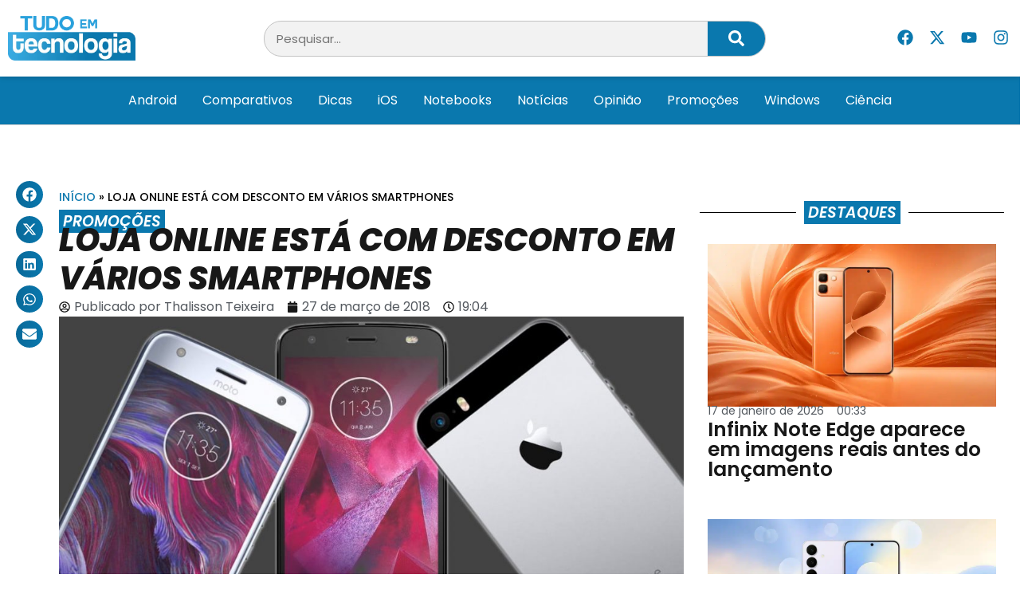

--- FILE ---
content_type: text/html; charset=UTF-8
request_url: https://tudoemtecnologia.com/loja-online-esta-com-desconto-em-varios-smartphones/
body_size: 24699
content:
<!doctype html>
<html lang="pt-BR">
<head>
	<meta charset="UTF-8">
	<meta name="viewport" content="width=device-width, initial-scale=1">
	<link rel="profile" href="https://gmpg.org/xfn/11">
	<meta name='robots' content='index, follow, max-image-preview:large, max-snippet:-1, max-video-preview:-1' />
	<style>img:is([sizes="auto" i], [sizes^="auto," i]) { contain-intrinsic-size: 3000px 1500px }</style>
	
	<!-- This site is optimized with the Yoast SEO Premium plugin v24.8 (Yoast SEO v26.7) - https://yoast.com/wordpress/plugins/seo/ -->
	<title>Loja online está com desconto em vários Smartphones &#8211; Tudo em Tecnologia</title>
	<link rel="canonical" href="https://tudoemtecnologia.com/loja-online-esta-com-desconto-em-varios-smartphones/" />
	<meta property="og:locale" content="pt_BR" />
	<meta property="og:type" content="article" />
	<meta property="og:title" content="Loja online está com desconto em vários Smartphones" />
	<meta property="og:description" content="Hoje a Samsung anunciou a chegada dos novos Galaxy S9 e S9 Plus no Brasil, mas para quem procura um smartphone mais acessível, a data está excelente para aproveitar ótimos descontos em muitos outros aparelhos. O Carrefour está com oferta especial essa noite em vários smartphones, então fizemos uma super seleção para você aproveitar, comprar [&hellip;]" />
	<meta property="og:url" content="https://tudoemtecnologia.com/loja-online-esta-com-desconto-em-varios-smartphones/" />
	<meta property="og:site_name" content="Tudo em Tecnologia" />
	<meta property="article:publisher" content="https://www.facebook.com/TudoEmTecnologia" />
	<meta property="article:author" content="https://www.facebook.com/thalisson.teixeira.3" />
	<meta property="article:published_time" content="2018-03-27T22:04:08+00:00" />
	<meta property="og:image" content="https://tudoemtecnologia.com/wp-content/uploads/2018/03/smartphones.jpg" />
	<meta property="og:image:width" content="1170" />
	<meta property="og:image:height" content="620" />
	<meta property="og:image:type" content="image/jpeg" />
	<meta name="author" content="Thalisson Teixeira" />
	<meta name="twitter:card" content="summary_large_image" />
	<meta name="twitter:creator" content="@TdEmTecnologia" />
	<meta name="twitter:site" content="@TdEmTecnologia" />
	<meta name="twitter:label1" content="Escrito por" />
	<meta name="twitter:data1" content="Thalisson Teixeira" />
	<meta name="twitter:label2" content="Est. tempo de leitura" />
	<meta name="twitter:data2" content="2 minutos" />
	<script type="application/ld+json" class="yoast-schema-graph">{"@context":"https://schema.org","@graph":[{"@type":"Article","@id":"https://tudoemtecnologia.com/loja-online-esta-com-desconto-em-varios-smartphones/#article","isPartOf":{"@id":"https://tudoemtecnologia.com/loja-online-esta-com-desconto-em-varios-smartphones/"},"author":{"name":"Thalisson Teixeira","@id":"https://tudoemtecnologia.com/#/schema/person/c4189f179612f1f40bee7959ad4f433b"},"headline":"Loja online está com desconto em vários Smartphones","datePublished":"2018-03-27T22:04:08+00:00","mainEntityOfPage":{"@id":"https://tudoemtecnologia.com/loja-online-esta-com-desconto-em-varios-smartphones/"},"wordCount":332,"commentCount":0,"publisher":{"@id":"https://tudoemtecnologia.com/#organization"},"image":{"@id":"https://tudoemtecnologia.com/loja-online-esta-com-desconto-em-varios-smartphones/#primaryimage"},"thumbnailUrl":"https://tudoemtecnologia.com/wp-content/uploads/2018/03/smartphones.jpg","keywords":["Destaques","Promoções"],"articleSection":["Promoções"],"inLanguage":"pt-BR","potentialAction":[{"@type":"CommentAction","name":"Comment","target":["https://tudoemtecnologia.com/loja-online-esta-com-desconto-em-varios-smartphones/#respond"]}],"copyrightYear":"2018","copyrightHolder":{"@id":"https://tudoemtecnologia.com/#organization"}},{"@type":"WebPage","@id":"https://tudoemtecnologia.com/loja-online-esta-com-desconto-em-varios-smartphones/","url":"https://tudoemtecnologia.com/loja-online-esta-com-desconto-em-varios-smartphones/","name":"Loja online está com desconto em vários Smartphones &#8211; Tudo em Tecnologia","isPartOf":{"@id":"https://tudoemtecnologia.com/#website"},"primaryImageOfPage":{"@id":"https://tudoemtecnologia.com/loja-online-esta-com-desconto-em-varios-smartphones/#primaryimage"},"image":{"@id":"https://tudoemtecnologia.com/loja-online-esta-com-desconto-em-varios-smartphones/#primaryimage"},"thumbnailUrl":"https://tudoemtecnologia.com/wp-content/uploads/2018/03/smartphones.jpg","datePublished":"2018-03-27T22:04:08+00:00","breadcrumb":{"@id":"https://tudoemtecnologia.com/loja-online-esta-com-desconto-em-varios-smartphones/#breadcrumb"},"inLanguage":"pt-BR","potentialAction":[{"@type":"ReadAction","target":["https://tudoemtecnologia.com/loja-online-esta-com-desconto-em-varios-smartphones/"]}]},{"@type":"ImageObject","inLanguage":"pt-BR","@id":"https://tudoemtecnologia.com/loja-online-esta-com-desconto-em-varios-smartphones/#primaryimage","url":"https://tudoemtecnologia.com/wp-content/uploads/2018/03/smartphones.jpg","contentUrl":"https://tudoemtecnologia.com/wp-content/uploads/2018/03/smartphones.jpg","width":1170,"height":620},{"@type":"BreadcrumbList","@id":"https://tudoemtecnologia.com/loja-online-esta-com-desconto-em-varios-smartphones/#breadcrumb","itemListElement":[{"@type":"ListItem","position":1,"name":"Início","item":"https://tudoemtecnologia.com/"},{"@type":"ListItem","position":2,"name":"Loja online está com desconto em vários Smartphones"}]},{"@type":"WebSite","@id":"https://tudoemtecnologia.com/#website","url":"https://tudoemtecnologia.com/","name":"Tudo em Tecnologia","description":"A Tecnologia Fácil","publisher":{"@id":"https://tudoemtecnologia.com/#organization"},"potentialAction":[{"@type":"SearchAction","target":{"@type":"EntryPoint","urlTemplate":"https://tudoemtecnologia.com/?s={search_term_string}"},"query-input":{"@type":"PropertyValueSpecification","valueRequired":true,"valueName":"search_term_string"}}],"inLanguage":"pt-BR"},{"@type":"Organization","@id":"https://tudoemtecnologia.com/#organization","name":"Tudo em Tecnologia","url":"https://tudoemtecnologia.com/","logo":{"@type":"ImageObject","inLanguage":"pt-BR","@id":"https://tudoemtecnologia.com/#/schema/logo/image/","url":"https://tudoemtecnologia.com/wp-content/uploads/2019/01/logo3.png","contentUrl":"https://tudoemtecnologia.com/wp-content/uploads/2019/01/logo3.png","width":498,"height":175,"caption":"Tudo em Tecnologia"},"image":{"@id":"https://tudoemtecnologia.com/#/schema/logo/image/"},"sameAs":["https://www.facebook.com/TudoEmTecnologia","https://x.com/TdEmTecnologia","https://www.instagram.com/tudo_em_tecnologia/","https://www.youtube.com/c/TttechBR"]},{"@type":"Person","@id":"https://tudoemtecnologia.com/#/schema/person/c4189f179612f1f40bee7959ad4f433b","name":"Thalisson Teixeira","image":{"@type":"ImageObject","inLanguage":"pt-BR","@id":"https://tudoemtecnologia.com/#/schema/person/image/","url":"https://secure.gravatar.com/avatar/47180001fe8024fb6dbdd2057af8301e?s=96&d=mm&r=g","contentUrl":"https://secure.gravatar.com/avatar/47180001fe8024fb6dbdd2057af8301e?s=96&d=mm&r=g","caption":"Thalisson Teixeira"},"description":"Ex-estudante de Educação Física. Deixei de seguir carreira de professor de Educação Física para entrar de vez no mundo dos Gadgets com o Tudo em Tecnologia. Agora estudante de Jornalismo no terceiro período, seja bem-vindo ao Tt!","sameAs":["https://www.tudoemtecnologia.com","https://www.facebook.com/thalisson.teixeira.3","https://www.instagram.com/th_tecnologia/"],"url":"https://tudoemtecnologia.com/author/thalisson/"}]}</script>
	<!-- / Yoast SEO Premium plugin. -->


<link rel="alternate" type="application/rss+xml" title="Feed para Tudo em Tecnologia &raquo;" href="https://tudoemtecnologia.com/feed/" />
<link rel="alternate" type="application/rss+xml" title="Feed de comentários para Tudo em Tecnologia &raquo;" href="https://tudoemtecnologia.com/comments/feed/" />
<link rel="alternate" type="application/rss+xml" title="Feed de comentários para Tudo em Tecnologia &raquo; Loja online está com desconto em vários Smartphones" href="https://tudoemtecnologia.com/loja-online-esta-com-desconto-em-varios-smartphones/feed/" />
<script>
window._wpemojiSettings = {"baseUrl":"https:\/\/s.w.org\/images\/core\/emoji\/15.0.3\/72x72\/","ext":".png","svgUrl":"https:\/\/s.w.org\/images\/core\/emoji\/15.0.3\/svg\/","svgExt":".svg","source":{"concatemoji":"https:\/\/tudoemtecnologia.com\/wp-includes\/js\/wp-emoji-release.min.js?ver=6.7.4"}};
/*! This file is auto-generated */
!function(i,n){var o,s,e;function c(e){try{var t={supportTests:e,timestamp:(new Date).valueOf()};sessionStorage.setItem(o,JSON.stringify(t))}catch(e){}}function p(e,t,n){e.clearRect(0,0,e.canvas.width,e.canvas.height),e.fillText(t,0,0);var t=new Uint32Array(e.getImageData(0,0,e.canvas.width,e.canvas.height).data),r=(e.clearRect(0,0,e.canvas.width,e.canvas.height),e.fillText(n,0,0),new Uint32Array(e.getImageData(0,0,e.canvas.width,e.canvas.height).data));return t.every(function(e,t){return e===r[t]})}function u(e,t,n){switch(t){case"flag":return n(e,"\ud83c\udff3\ufe0f\u200d\u26a7\ufe0f","\ud83c\udff3\ufe0f\u200b\u26a7\ufe0f")?!1:!n(e,"\ud83c\uddfa\ud83c\uddf3","\ud83c\uddfa\u200b\ud83c\uddf3")&&!n(e,"\ud83c\udff4\udb40\udc67\udb40\udc62\udb40\udc65\udb40\udc6e\udb40\udc67\udb40\udc7f","\ud83c\udff4\u200b\udb40\udc67\u200b\udb40\udc62\u200b\udb40\udc65\u200b\udb40\udc6e\u200b\udb40\udc67\u200b\udb40\udc7f");case"emoji":return!n(e,"\ud83d\udc26\u200d\u2b1b","\ud83d\udc26\u200b\u2b1b")}return!1}function f(e,t,n){var r="undefined"!=typeof WorkerGlobalScope&&self instanceof WorkerGlobalScope?new OffscreenCanvas(300,150):i.createElement("canvas"),a=r.getContext("2d",{willReadFrequently:!0}),o=(a.textBaseline="top",a.font="600 32px Arial",{});return e.forEach(function(e){o[e]=t(a,e,n)}),o}function t(e){var t=i.createElement("script");t.src=e,t.defer=!0,i.head.appendChild(t)}"undefined"!=typeof Promise&&(o="wpEmojiSettingsSupports",s=["flag","emoji"],n.supports={everything:!0,everythingExceptFlag:!0},e=new Promise(function(e){i.addEventListener("DOMContentLoaded",e,{once:!0})}),new Promise(function(t){var n=function(){try{var e=JSON.parse(sessionStorage.getItem(o));if("object"==typeof e&&"number"==typeof e.timestamp&&(new Date).valueOf()<e.timestamp+604800&&"object"==typeof e.supportTests)return e.supportTests}catch(e){}return null}();if(!n){if("undefined"!=typeof Worker&&"undefined"!=typeof OffscreenCanvas&&"undefined"!=typeof URL&&URL.createObjectURL&&"undefined"!=typeof Blob)try{var e="postMessage("+f.toString()+"("+[JSON.stringify(s),u.toString(),p.toString()].join(",")+"));",r=new Blob([e],{type:"text/javascript"}),a=new Worker(URL.createObjectURL(r),{name:"wpTestEmojiSupports"});return void(a.onmessage=function(e){c(n=e.data),a.terminate(),t(n)})}catch(e){}c(n=f(s,u,p))}t(n)}).then(function(e){for(var t in e)n.supports[t]=e[t],n.supports.everything=n.supports.everything&&n.supports[t],"flag"!==t&&(n.supports.everythingExceptFlag=n.supports.everythingExceptFlag&&n.supports[t]);n.supports.everythingExceptFlag=n.supports.everythingExceptFlag&&!n.supports.flag,n.DOMReady=!1,n.readyCallback=function(){n.DOMReady=!0}}).then(function(){return e}).then(function(){var e;n.supports.everything||(n.readyCallback(),(e=n.source||{}).concatemoji?t(e.concatemoji):e.wpemoji&&e.twemoji&&(t(e.twemoji),t(e.wpemoji)))}))}((window,document),window._wpemojiSettings);
</script>
<style id='wp-emoji-styles-inline-css'>

	img.wp-smiley, img.emoji {
		display: inline !important;
		border: none !important;
		box-shadow: none !important;
		height: 1em !important;
		width: 1em !important;
		margin: 0 0.07em !important;
		vertical-align: -0.1em !important;
		background: none !important;
		padding: 0 !important;
	}
</style>
<link rel='stylesheet' id='wp-block-library-css' href='https://tudoemtecnologia.com/wp-includes/css/dist/block-library/style.min.css?ver=6.7.4' media='all' />
<style id='classic-theme-styles-inline-css'>
/*! This file is auto-generated */
.wp-block-button__link{color:#fff;background-color:#32373c;border-radius:9999px;box-shadow:none;text-decoration:none;padding:calc(.667em + 2px) calc(1.333em + 2px);font-size:1.125em}.wp-block-file__button{background:#32373c;color:#fff;text-decoration:none}
</style>
<style id='global-styles-inline-css'>
:root{--wp--preset--aspect-ratio--square: 1;--wp--preset--aspect-ratio--4-3: 4/3;--wp--preset--aspect-ratio--3-4: 3/4;--wp--preset--aspect-ratio--3-2: 3/2;--wp--preset--aspect-ratio--2-3: 2/3;--wp--preset--aspect-ratio--16-9: 16/9;--wp--preset--aspect-ratio--9-16: 9/16;--wp--preset--color--black: #000000;--wp--preset--color--cyan-bluish-gray: #abb8c3;--wp--preset--color--white: #ffffff;--wp--preset--color--pale-pink: #f78da7;--wp--preset--color--vivid-red: #cf2e2e;--wp--preset--color--luminous-vivid-orange: #ff6900;--wp--preset--color--luminous-vivid-amber: #fcb900;--wp--preset--color--light-green-cyan: #7bdcb5;--wp--preset--color--vivid-green-cyan: #00d084;--wp--preset--color--pale-cyan-blue: #8ed1fc;--wp--preset--color--vivid-cyan-blue: #0693e3;--wp--preset--color--vivid-purple: #9b51e0;--wp--preset--gradient--vivid-cyan-blue-to-vivid-purple: linear-gradient(135deg,rgba(6,147,227,1) 0%,rgb(155,81,224) 100%);--wp--preset--gradient--light-green-cyan-to-vivid-green-cyan: linear-gradient(135deg,rgb(122,220,180) 0%,rgb(0,208,130) 100%);--wp--preset--gradient--luminous-vivid-amber-to-luminous-vivid-orange: linear-gradient(135deg,rgba(252,185,0,1) 0%,rgba(255,105,0,1) 100%);--wp--preset--gradient--luminous-vivid-orange-to-vivid-red: linear-gradient(135deg,rgba(255,105,0,1) 0%,rgb(207,46,46) 100%);--wp--preset--gradient--very-light-gray-to-cyan-bluish-gray: linear-gradient(135deg,rgb(238,238,238) 0%,rgb(169,184,195) 100%);--wp--preset--gradient--cool-to-warm-spectrum: linear-gradient(135deg,rgb(74,234,220) 0%,rgb(151,120,209) 20%,rgb(207,42,186) 40%,rgb(238,44,130) 60%,rgb(251,105,98) 80%,rgb(254,248,76) 100%);--wp--preset--gradient--blush-light-purple: linear-gradient(135deg,rgb(255,206,236) 0%,rgb(152,150,240) 100%);--wp--preset--gradient--blush-bordeaux: linear-gradient(135deg,rgb(254,205,165) 0%,rgb(254,45,45) 50%,rgb(107,0,62) 100%);--wp--preset--gradient--luminous-dusk: linear-gradient(135deg,rgb(255,203,112) 0%,rgb(199,81,192) 50%,rgb(65,88,208) 100%);--wp--preset--gradient--pale-ocean: linear-gradient(135deg,rgb(255,245,203) 0%,rgb(182,227,212) 50%,rgb(51,167,181) 100%);--wp--preset--gradient--electric-grass: linear-gradient(135deg,rgb(202,248,128) 0%,rgb(113,206,126) 100%);--wp--preset--gradient--midnight: linear-gradient(135deg,rgb(2,3,129) 0%,rgb(40,116,252) 100%);--wp--preset--font-size--small: 13px;--wp--preset--font-size--medium: 20px;--wp--preset--font-size--large: 36px;--wp--preset--font-size--x-large: 42px;--wp--preset--spacing--20: 0.44rem;--wp--preset--spacing--30: 0.67rem;--wp--preset--spacing--40: 1rem;--wp--preset--spacing--50: 1.5rem;--wp--preset--spacing--60: 2.25rem;--wp--preset--spacing--70: 3.38rem;--wp--preset--spacing--80: 5.06rem;--wp--preset--shadow--natural: 6px 6px 9px rgba(0, 0, 0, 0.2);--wp--preset--shadow--deep: 12px 12px 50px rgba(0, 0, 0, 0.4);--wp--preset--shadow--sharp: 6px 6px 0px rgba(0, 0, 0, 0.2);--wp--preset--shadow--outlined: 6px 6px 0px -3px rgba(255, 255, 255, 1), 6px 6px rgba(0, 0, 0, 1);--wp--preset--shadow--crisp: 6px 6px 0px rgba(0, 0, 0, 1);}:where(.is-layout-flex){gap: 0.5em;}:where(.is-layout-grid){gap: 0.5em;}body .is-layout-flex{display: flex;}.is-layout-flex{flex-wrap: wrap;align-items: center;}.is-layout-flex > :is(*, div){margin: 0;}body .is-layout-grid{display: grid;}.is-layout-grid > :is(*, div){margin: 0;}:where(.wp-block-columns.is-layout-flex){gap: 2em;}:where(.wp-block-columns.is-layout-grid){gap: 2em;}:where(.wp-block-post-template.is-layout-flex){gap: 1.25em;}:where(.wp-block-post-template.is-layout-grid){gap: 1.25em;}.has-black-color{color: var(--wp--preset--color--black) !important;}.has-cyan-bluish-gray-color{color: var(--wp--preset--color--cyan-bluish-gray) !important;}.has-white-color{color: var(--wp--preset--color--white) !important;}.has-pale-pink-color{color: var(--wp--preset--color--pale-pink) !important;}.has-vivid-red-color{color: var(--wp--preset--color--vivid-red) !important;}.has-luminous-vivid-orange-color{color: var(--wp--preset--color--luminous-vivid-orange) !important;}.has-luminous-vivid-amber-color{color: var(--wp--preset--color--luminous-vivid-amber) !important;}.has-light-green-cyan-color{color: var(--wp--preset--color--light-green-cyan) !important;}.has-vivid-green-cyan-color{color: var(--wp--preset--color--vivid-green-cyan) !important;}.has-pale-cyan-blue-color{color: var(--wp--preset--color--pale-cyan-blue) !important;}.has-vivid-cyan-blue-color{color: var(--wp--preset--color--vivid-cyan-blue) !important;}.has-vivid-purple-color{color: var(--wp--preset--color--vivid-purple) !important;}.has-black-background-color{background-color: var(--wp--preset--color--black) !important;}.has-cyan-bluish-gray-background-color{background-color: var(--wp--preset--color--cyan-bluish-gray) !important;}.has-white-background-color{background-color: var(--wp--preset--color--white) !important;}.has-pale-pink-background-color{background-color: var(--wp--preset--color--pale-pink) !important;}.has-vivid-red-background-color{background-color: var(--wp--preset--color--vivid-red) !important;}.has-luminous-vivid-orange-background-color{background-color: var(--wp--preset--color--luminous-vivid-orange) !important;}.has-luminous-vivid-amber-background-color{background-color: var(--wp--preset--color--luminous-vivid-amber) !important;}.has-light-green-cyan-background-color{background-color: var(--wp--preset--color--light-green-cyan) !important;}.has-vivid-green-cyan-background-color{background-color: var(--wp--preset--color--vivid-green-cyan) !important;}.has-pale-cyan-blue-background-color{background-color: var(--wp--preset--color--pale-cyan-blue) !important;}.has-vivid-cyan-blue-background-color{background-color: var(--wp--preset--color--vivid-cyan-blue) !important;}.has-vivid-purple-background-color{background-color: var(--wp--preset--color--vivid-purple) !important;}.has-black-border-color{border-color: var(--wp--preset--color--black) !important;}.has-cyan-bluish-gray-border-color{border-color: var(--wp--preset--color--cyan-bluish-gray) !important;}.has-white-border-color{border-color: var(--wp--preset--color--white) !important;}.has-pale-pink-border-color{border-color: var(--wp--preset--color--pale-pink) !important;}.has-vivid-red-border-color{border-color: var(--wp--preset--color--vivid-red) !important;}.has-luminous-vivid-orange-border-color{border-color: var(--wp--preset--color--luminous-vivid-orange) !important;}.has-luminous-vivid-amber-border-color{border-color: var(--wp--preset--color--luminous-vivid-amber) !important;}.has-light-green-cyan-border-color{border-color: var(--wp--preset--color--light-green-cyan) !important;}.has-vivid-green-cyan-border-color{border-color: var(--wp--preset--color--vivid-green-cyan) !important;}.has-pale-cyan-blue-border-color{border-color: var(--wp--preset--color--pale-cyan-blue) !important;}.has-vivid-cyan-blue-border-color{border-color: var(--wp--preset--color--vivid-cyan-blue) !important;}.has-vivid-purple-border-color{border-color: var(--wp--preset--color--vivid-purple) !important;}.has-vivid-cyan-blue-to-vivid-purple-gradient-background{background: var(--wp--preset--gradient--vivid-cyan-blue-to-vivid-purple) !important;}.has-light-green-cyan-to-vivid-green-cyan-gradient-background{background: var(--wp--preset--gradient--light-green-cyan-to-vivid-green-cyan) !important;}.has-luminous-vivid-amber-to-luminous-vivid-orange-gradient-background{background: var(--wp--preset--gradient--luminous-vivid-amber-to-luminous-vivid-orange) !important;}.has-luminous-vivid-orange-to-vivid-red-gradient-background{background: var(--wp--preset--gradient--luminous-vivid-orange-to-vivid-red) !important;}.has-very-light-gray-to-cyan-bluish-gray-gradient-background{background: var(--wp--preset--gradient--very-light-gray-to-cyan-bluish-gray) !important;}.has-cool-to-warm-spectrum-gradient-background{background: var(--wp--preset--gradient--cool-to-warm-spectrum) !important;}.has-blush-light-purple-gradient-background{background: var(--wp--preset--gradient--blush-light-purple) !important;}.has-blush-bordeaux-gradient-background{background: var(--wp--preset--gradient--blush-bordeaux) !important;}.has-luminous-dusk-gradient-background{background: var(--wp--preset--gradient--luminous-dusk) !important;}.has-pale-ocean-gradient-background{background: var(--wp--preset--gradient--pale-ocean) !important;}.has-electric-grass-gradient-background{background: var(--wp--preset--gradient--electric-grass) !important;}.has-midnight-gradient-background{background: var(--wp--preset--gradient--midnight) !important;}.has-small-font-size{font-size: var(--wp--preset--font-size--small) !important;}.has-medium-font-size{font-size: var(--wp--preset--font-size--medium) !important;}.has-large-font-size{font-size: var(--wp--preset--font-size--large) !important;}.has-x-large-font-size{font-size: var(--wp--preset--font-size--x-large) !important;}
:where(.wp-block-post-template.is-layout-flex){gap: 1.25em;}:where(.wp-block-post-template.is-layout-grid){gap: 1.25em;}
:where(.wp-block-columns.is-layout-flex){gap: 2em;}:where(.wp-block-columns.is-layout-grid){gap: 2em;}
:root :where(.wp-block-pullquote){font-size: 1.5em;line-height: 1.6;}
</style>
<link rel='stylesheet' id='hello-elementor-css' href='https://tudoemtecnologia.com/wp-content/themes/hello-elementor/style.min.css?ver=3.1.1' media='all' />
<link rel='stylesheet' id='hello-elementor-theme-style-css' href='https://tudoemtecnologia.com/wp-content/themes/hello-elementor/theme.min.css?ver=3.1.1' media='all' />
<link rel='stylesheet' id='hello-elementor-header-footer-css' href='https://tudoemtecnologia.com/wp-content/themes/hello-elementor/header-footer.min.css?ver=3.1.1' media='all' />
<link rel='stylesheet' id='elementor-frontend-css' href='https://tudoemtecnologia.com/wp-content/plugins/elementor/assets/css/frontend.min.css?ver=3.28.1' media='all' />
<link rel='stylesheet' id='elementor-post-194273-css' href='https://tudoemtecnologia.com/wp-content/uploads/elementor/css/post-194273.css?ver=1747583554' media='all' />
<link rel='stylesheet' id='widget-image-css' href='https://tudoemtecnologia.com/wp-content/plugins/elementor/assets/css/widget-image.min.css?ver=3.28.1' media='all' />
<link rel='stylesheet' id='widget-search-form-css' href='https://tudoemtecnologia.com/wp-content/plugins/elementor-pro/assets/css/widget-search-form.min.css?ver=3.25.4' media='all' />
<link rel='stylesheet' id='widget-social-icons-css' href='https://tudoemtecnologia.com/wp-content/plugins/elementor/assets/css/widget-social-icons.min.css?ver=3.28.1' media='all' />
<link rel='stylesheet' id='e-apple-webkit-css' href='https://tudoemtecnologia.com/wp-content/plugins/elementor/assets/css/conditionals/apple-webkit.min.css?ver=3.28.1' media='all' />
<link rel='stylesheet' id='widget-nav-menu-css' href='https://tudoemtecnologia.com/wp-content/plugins/elementor-pro/assets/css/widget-nav-menu.min.css?ver=3.25.4' media='all' />
<link rel='stylesheet' id='widget-heading-css' href='https://tudoemtecnologia.com/wp-content/plugins/elementor/assets/css/widget-heading.min.css?ver=3.28.1' media='all' />
<link rel='stylesheet' id='widget-posts-css' href='https://tudoemtecnologia.com/wp-content/plugins/elementor-pro/assets/css/widget-posts.min.css?ver=3.25.4' media='all' />
<link rel='stylesheet' id='widget-divider-css' href='https://tudoemtecnologia.com/wp-content/plugins/elementor/assets/css/widget-divider.min.css?ver=3.28.1' media='all' />
<link rel='stylesheet' id='widget-icon-list-css' href='https://tudoemtecnologia.com/wp-content/plugins/elementor/assets/css/widget-icon-list.min.css?ver=3.28.1' media='all' />
<link rel='stylesheet' id='widget-share-buttons-css' href='https://tudoemtecnologia.com/wp-content/plugins/elementor-pro/assets/css/widget-share-buttons.min.css?ver=3.25.4' media='all' />
<link rel='stylesheet' id='widget-breadcrumbs-css' href='https://tudoemtecnologia.com/wp-content/plugins/elementor-pro/assets/css/widget-breadcrumbs.min.css?ver=3.25.4' media='all' />
<link rel='stylesheet' id='widget-post-info-css' href='https://tudoemtecnologia.com/wp-content/plugins/elementor-pro/assets/css/widget-post-info.min.css?ver=3.25.4' media='all' />
<link rel='stylesheet' id='widget-post-navigation-css' href='https://tudoemtecnologia.com/wp-content/plugins/elementor-pro/assets/css/widget-post-navigation.min.css?ver=3.25.4' media='all' />
<link rel='stylesheet' id='widget-author-box-css' href='https://tudoemtecnologia.com/wp-content/plugins/elementor-pro/assets/css/widget-author-box.min.css?ver=3.25.4' media='all' />
<link rel='stylesheet' id='widget-loop-builder-css' href='https://tudoemtecnologia.com/wp-content/plugins/elementor-pro/assets/css/widget-loop-builder.min.css?ver=3.25.4' media='all' />
<link rel='stylesheet' id='e-popup-style-css' href='https://tudoemtecnologia.com/wp-content/plugins/elementor-pro/assets/css/conditionals/popup.min.css?ver=3.25.4' media='all' />
<link rel='stylesheet' id='font-awesome-5-all-css' href='https://tudoemtecnologia.com/wp-content/plugins/elementor/assets/lib/font-awesome/css/all.min.css?ver=3.28.1' media='all' />
<link rel='stylesheet' id='font-awesome-4-shim-css' href='https://tudoemtecnologia.com/wp-content/plugins/elementor/assets/lib/font-awesome/css/v4-shims.min.css?ver=3.28.1' media='all' />
<link rel='stylesheet' id='elementor-post-194285-css' href='https://tudoemtecnologia.com/wp-content/uploads/elementor/css/post-194285.css?ver=1747583554' media='all' />
<link rel='stylesheet' id='elementor-post-194289-css' href='https://tudoemtecnologia.com/wp-content/uploads/elementor/css/post-194289.css?ver=1747583554' media='all' />
<link rel='stylesheet' id='elementor-post-194308-css' href='https://tudoemtecnologia.com/wp-content/uploads/elementor/css/post-194308.css?ver=1747583563' media='all' />
<link rel='stylesheet' id='elementor-gf-local-poppins-css' href='https://tudoemtecnologia.com/wp-content/uploads/elementor/google-fonts/css/poppins.css?ver=1743085818' media='all' />
<link rel='stylesheet' id='elementor-gf-local-robotocondensed-css' href='https://tudoemtecnologia.com/wp-content/uploads/elementor/google-fonts/css/robotocondensed.css?ver=1743085832' media='all' />
<script src="https://tudoemtecnologia.com/wp-includes/js/jquery/jquery.min.js?ver=3.7.1" id="jquery-core-js"></script>
<script src="https://tudoemtecnologia.com/wp-includes/js/jquery/jquery-migrate.min.js?ver=3.4.1" id="jquery-migrate-js"></script>
<script src="https://tudoemtecnologia.com/wp-content/plugins/elementor/assets/lib/font-awesome/js/v4-shims.min.js?ver=3.28.1" id="font-awesome-4-shim-js"></script>
<link rel="https://api.w.org/" href="https://tudoemtecnologia.com/wp-json/" /><link rel="alternate" title="JSON" type="application/json" href="https://tudoemtecnologia.com/wp-json/wp/v2/posts/90534" /><link rel="EditURI" type="application/rsd+xml" title="RSD" href="https://tudoemtecnologia.com/xmlrpc.php?rsd" />
<link rel='shortlink' href='https://tudoemtecnologia.com/?p=90534' />
<link rel="alternate" title="oEmbed (JSON)" type="application/json+oembed" href="https://tudoemtecnologia.com/wp-json/oembed/1.0/embed?url=https%3A%2F%2Ftudoemtecnologia.com%2Floja-online-esta-com-desconto-em-varios-smartphones%2F" />
<link rel="alternate" title="oEmbed (XML)" type="text/xml+oembed" href="https://tudoemtecnologia.com/wp-json/oembed/1.0/embed?url=https%3A%2F%2Ftudoemtecnologia.com%2Floja-online-esta-com-desconto-em-varios-smartphones%2F&#038;format=xml" />
<meta name="generator" content="Elementor 3.28.1; features: e_font_icon_svg, additional_custom_breakpoints, e_local_google_fonts; settings: css_print_method-external, google_font-enabled, font_display-swap">
<script></script>
			<style>
				.e-con.e-parent:nth-of-type(n+4):not(.e-lazyloaded):not(.e-no-lazyload),
				.e-con.e-parent:nth-of-type(n+4):not(.e-lazyloaded):not(.e-no-lazyload) * {
					background-image: none !important;
				}
				@media screen and (max-height: 1024px) {
					.e-con.e-parent:nth-of-type(n+3):not(.e-lazyloaded):not(.e-no-lazyload),
					.e-con.e-parent:nth-of-type(n+3):not(.e-lazyloaded):not(.e-no-lazyload) * {
						background-image: none !important;
					}
				}
				@media screen and (max-height: 640px) {
					.e-con.e-parent:nth-of-type(n+2):not(.e-lazyloaded):not(.e-no-lazyload),
					.e-con.e-parent:nth-of-type(n+2):not(.e-lazyloaded):not(.e-no-lazyload) * {
						background-image: none !important;
					}
				}
			</style>
			<link rel="icon" href="https://tudoemtecnologia.com/wp-content/uploads/2019/01/cropped-favicon-512x512-1-75x75.png" sizes="32x32" />
<link rel="icon" href="https://tudoemtecnologia.com/wp-content/uploads/2019/01/cropped-favicon-512x512-1-300x300.png" sizes="192x192" />
<link rel="apple-touch-icon" href="https://tudoemtecnologia.com/wp-content/uploads/2019/01/cropped-favicon-512x512-1-300x300.png" />
<meta name="msapplication-TileImage" content="https://tudoemtecnologia.com/wp-content/uploads/2019/01/cropped-favicon-512x512-1-300x300.png" />
</head>
<body class="post-template-default single single-post postid-90534 single-format-standard wp-custom-logo elementor-default elementor-kit-194273 elementor-page-194308">


<a class="skip-link screen-reader-text" href="#content">Ir para o conteúdo</a>

		<div data-elementor-type="header" data-elementor-id="194285" class="elementor elementor-194285 elementor-location-header" data-elementor-post-type="elementor_library">
			<div class="elementor-element elementor-element-3f2ab09 e-flex e-con-boxed e-con e-parent" data-id="3f2ab09" data-element_type="container" data-settings="{&quot;background_background&quot;:&quot;classic&quot;,&quot;sticky&quot;:&quot;top&quot;,&quot;sticky_on&quot;:[&quot;desktop&quot;,&quot;tablet&quot;,&quot;mobile&quot;],&quot;sticky_offset&quot;:0,&quot;sticky_effects_offset&quot;:0,&quot;sticky_anchor_link_offset&quot;:0}">
					<div class="e-con-inner">
				<div class="elementor-element elementor-element-3f7c7a8 elementor-hidden-desktop elementor-hidden-tablet elementor-view-default elementor-widget elementor-widget-icon" data-id="3f7c7a8" data-element_type="widget" data-widget_type="icon.default">
				<div class="elementor-widget-container">
							<div class="elementor-icon-wrapper">
			<a class="elementor-icon" href="#elementor-action%3Aaction%3Dpopup%3Aopen%26settings%3DeyJpZCI6IjE5NDMwMyIsInRvZ2dsZSI6ZmFsc2V9">
			<svg aria-hidden="true" class="e-font-icon-svg e-fas-bars" viewBox="0 0 448 512" xmlns="http://www.w3.org/2000/svg"><path d="M16 132h416c8.837 0 16-7.163 16-16V76c0-8.837-7.163-16-16-16H16C7.163 60 0 67.163 0 76v40c0 8.837 7.163 16 16 16zm0 160h416c8.837 0 16-7.163 16-16v-40c0-8.837-7.163-16-16-16H16c-8.837 0-16 7.163-16 16v40c0 8.837 7.163 16 16 16zm0 160h416c8.837 0 16-7.163 16-16v-40c0-8.837-7.163-16-16-16H16c-8.837 0-16 7.163-16 16v40c0 8.837 7.163 16 16 16z"></path></svg>			</a>
		</div>
						</div>
				</div>
				<div class="elementor-element elementor-element-f49a1fe elementor-widget elementor-widget-theme-site-logo elementor-widget-image" data-id="f49a1fe" data-element_type="widget" data-widget_type="theme-site-logo.default">
				<div class="elementor-widget-container">
											<a href="https://tudoemtecnologia.com">
			<img width="498" height="175" src="https://tudoemtecnologia.com/wp-content/uploads/2021/03/logo-tt-2021.png" class="attachment-full size-full wp-image-153939" alt="" srcset="https://tudoemtecnologia.com/wp-content/uploads/2021/03/logo-tt-2021.png 498w, https://tudoemtecnologia.com/wp-content/uploads/2021/03/logo-tt-2021-300x105.png 300w" sizes="(max-width: 498px) 100vw, 498px" />				</a>
											</div>
				</div>
				<div class="elementor-element elementor-element-be3608e elementor-widget__width-initial elementor-search-form--skin-full_screen elementor-widget-mobile__width-auto elementor-hidden-desktop elementor-hidden-tablet elementor-widget elementor-widget-search-form" data-id="be3608e" data-element_type="widget" data-settings="{&quot;skin&quot;:&quot;full_screen&quot;}" data-widget_type="search-form.default">
				<div class="elementor-widget-container">
							<search role="search">
			<form class="elementor-search-form" action="https://tudoemtecnologia.com" method="get">
												<div class="elementor-search-form__toggle" tabindex="0" role="button">
					<div class="e-font-icon-svg-container"><svg aria-hidden="true" class="e-font-icon-svg e-fas-search" viewBox="0 0 512 512" xmlns="http://www.w3.org/2000/svg"><path d="M505 442.7L405.3 343c-4.5-4.5-10.6-7-17-7H372c27.6-35.3 44-79.7 44-128C416 93.1 322.9 0 208 0S0 93.1 0 208s93.1 208 208 208c48.3 0 92.7-16.4 128-44v16.3c0 6.4 2.5 12.5 7 17l99.7 99.7c9.4 9.4 24.6 9.4 33.9 0l28.3-28.3c9.4-9.4 9.4-24.6.1-34zM208 336c-70.7 0-128-57.2-128-128 0-70.7 57.2-128 128-128 70.7 0 128 57.2 128 128 0 70.7-57.2 128-128 128z"></path></svg></div>					<span class="elementor-screen-only">Pesquisar</span>
				</div>
								<div class="elementor-search-form__container">
					<label class="elementor-screen-only" for="elementor-search-form-be3608e">Pesquisar</label>

					
					<input id="elementor-search-form-be3608e" placeholder="Pesquisar..." class="elementor-search-form__input" type="search" name="s" value="">
					
					
										<div class="dialog-lightbox-close-button dialog-close-button" role="button" tabindex="0">
						<svg aria-hidden="true" class="e-font-icon-svg e-eicon-close" viewBox="0 0 1000 1000" xmlns="http://www.w3.org/2000/svg"><path d="M742 167L500 408 258 167C246 154 233 150 217 150 196 150 179 158 167 167 154 179 150 196 150 212 150 229 154 242 171 254L408 500 167 742C138 771 138 800 167 829 196 858 225 858 254 829L496 587 738 829C750 842 767 846 783 846 800 846 817 842 829 829 842 817 846 804 846 783 846 767 842 750 829 737L588 500 833 258C863 229 863 200 833 171 804 137 775 137 742 167Z"></path></svg>						<span class="elementor-screen-only">Close this search box.</span>
					</div>
									</div>
			</form>
		</search>
						</div>
				</div>
				<div class="elementor-element elementor-element-433a301 elementor-widget__width-initial elementor-hidden-mobile elementor-search-form--skin-classic elementor-search-form--button-type-icon elementor-search-form--icon-search elementor-widget elementor-widget-search-form" data-id="433a301" data-element_type="widget" data-settings="{&quot;skin&quot;:&quot;classic&quot;}" data-widget_type="search-form.default">
				<div class="elementor-widget-container">
							<search role="search">
			<form class="elementor-search-form" action="https://tudoemtecnologia.com" method="get">
												<div class="elementor-search-form__container">
					<label class="elementor-screen-only" for="elementor-search-form-433a301">Pesquisar</label>

					
					<input id="elementor-search-form-433a301" placeholder="Pesquisar..." class="elementor-search-form__input" type="search" name="s" value="">
					
											<button class="elementor-search-form__submit" type="submit" aria-label="Pesquisar">
															<div class="e-font-icon-svg-container"><svg class="fa fa-search e-font-icon-svg e-fas-search" viewBox="0 0 512 512" xmlns="http://www.w3.org/2000/svg"><path d="M505 442.7L405.3 343c-4.5-4.5-10.6-7-17-7H372c27.6-35.3 44-79.7 44-128C416 93.1 322.9 0 208 0S0 93.1 0 208s93.1 208 208 208c48.3 0 92.7-16.4 128-44v16.3c0 6.4 2.5 12.5 7 17l99.7 99.7c9.4 9.4 24.6 9.4 33.9 0l28.3-28.3c9.4-9.4 9.4-24.6.1-34zM208 336c-70.7 0-128-57.2-128-128 0-70.7 57.2-128 128-128 70.7 0 128 57.2 128 128 0 70.7-57.2 128-128 128z"></path></svg></div>								<span class="elementor-screen-only">Pesquisar</span>
													</button>
					
									</div>
			</form>
		</search>
						</div>
				</div>
				<div class="elementor-element elementor-element-153111d elementor-shape-circle elementor-hidden-mobile elementor-grid-0 e-grid-align-center elementor-widget elementor-widget-social-icons" data-id="153111d" data-element_type="widget" data-widget_type="social-icons.default">
				<div class="elementor-widget-container">
							<div class="elementor-social-icons-wrapper elementor-grid">
							<span class="elementor-grid-item">
					<a class="elementor-icon elementor-social-icon elementor-social-icon-facebook elementor-repeater-item-04b0f8f" target="_blank">
						<span class="elementor-screen-only">Facebook</span>
						<svg class="e-font-icon-svg e-fab-facebook" viewBox="0 0 512 512" xmlns="http://www.w3.org/2000/svg"><path d="M504 256C504 119 393 8 256 8S8 119 8 256c0 123.78 90.69 226.38 209.25 245V327.69h-63V256h63v-54.64c0-62.15 37-96.48 93.67-96.48 27.14 0 55.52 4.84 55.52 4.84v61h-31.28c-30.8 0-40.41 19.12-40.41 38.73V256h68.78l-11 71.69h-57.78V501C413.31 482.38 504 379.78 504 256z"></path></svg>					</a>
				</span>
							<span class="elementor-grid-item">
					<a class="elementor-icon elementor-social-icon elementor-social-icon-x-twitter elementor-repeater-item-bb9df3b" target="_blank">
						<span class="elementor-screen-only">X-twitter</span>
						<svg class="e-font-icon-svg e-fab-x-twitter" viewBox="0 0 512 512" xmlns="http://www.w3.org/2000/svg"><path d="M389.2 48h70.6L305.6 224.2 487 464H345L233.7 318.6 106.5 464H35.8L200.7 275.5 26.8 48H172.4L272.9 180.9 389.2 48zM364.4 421.8h39.1L151.1 88h-42L364.4 421.8z"></path></svg>					</a>
				</span>
							<span class="elementor-grid-item">
					<a class="elementor-icon elementor-social-icon elementor-social-icon-youtube elementor-repeater-item-7f452f8" target="_blank">
						<span class="elementor-screen-only">Youtube</span>
						<svg class="e-font-icon-svg e-fab-youtube" viewBox="0 0 576 512" xmlns="http://www.w3.org/2000/svg"><path d="M549.655 124.083c-6.281-23.65-24.787-42.276-48.284-48.597C458.781 64 288 64 288 64S117.22 64 74.629 75.486c-23.497 6.322-42.003 24.947-48.284 48.597-11.412 42.867-11.412 132.305-11.412 132.305s0 89.438 11.412 132.305c6.281 23.65 24.787 41.5 48.284 47.821C117.22 448 288 448 288 448s170.78 0 213.371-11.486c23.497-6.321 42.003-24.171 48.284-47.821 11.412-42.867 11.412-132.305 11.412-132.305s0-89.438-11.412-132.305zm-317.51 213.508V175.185l142.739 81.205-142.739 81.201z"></path></svg>					</a>
				</span>
							<span class="elementor-grid-item">
					<a class="elementor-icon elementor-social-icon elementor-social-icon-instagram elementor-repeater-item-0441df0" target="_blank">
						<span class="elementor-screen-only">Instagram</span>
						<svg class="e-font-icon-svg e-fab-instagram" viewBox="0 0 448 512" xmlns="http://www.w3.org/2000/svg"><path d="M224.1 141c-63.6 0-114.9 51.3-114.9 114.9s51.3 114.9 114.9 114.9S339 319.5 339 255.9 287.7 141 224.1 141zm0 189.6c-41.1 0-74.7-33.5-74.7-74.7s33.5-74.7 74.7-74.7 74.7 33.5 74.7 74.7-33.6 74.7-74.7 74.7zm146.4-194.3c0 14.9-12 26.8-26.8 26.8-14.9 0-26.8-12-26.8-26.8s12-26.8 26.8-26.8 26.8 12 26.8 26.8zm76.1 27.2c-1.7-35.9-9.9-67.7-36.2-93.9-26.2-26.2-58-34.4-93.9-36.2-37-2.1-147.9-2.1-184.9 0-35.8 1.7-67.6 9.9-93.9 36.1s-34.4 58-36.2 93.9c-2.1 37-2.1 147.9 0 184.9 1.7 35.9 9.9 67.7 36.2 93.9s58 34.4 93.9 36.2c37 2.1 147.9 2.1 184.9 0 35.9-1.7 67.7-9.9 93.9-36.2 26.2-26.2 34.4-58 36.2-93.9 2.1-37 2.1-147.8 0-184.8zM398.8 388c-7.8 19.6-22.9 34.7-42.6 42.6-29.5 11.7-99.5 9-132.1 9s-102.7 2.6-132.1-9c-19.6-7.8-34.7-22.9-42.6-42.6-11.7-29.5-9-99.5-9-132.1s-2.6-102.7 9-132.1c7.8-19.6 22.9-34.7 42.6-42.6 29.5-11.7 99.5-9 132.1-9s102.7-2.6 132.1 9c19.6 7.8 34.7 22.9 42.6 42.6 11.7 29.5 9 99.5 9 132.1s2.7 102.7-9 132.1z"></path></svg>					</a>
				</span>
					</div>
						</div>
				</div>
					</div>
				</div>
		<div class="elementor-element elementor-element-728cc2b elementor-hidden-mobile e-flex e-con-boxed e-con e-parent" data-id="728cc2b" data-element_type="container" data-settings="{&quot;background_background&quot;:&quot;classic&quot;}">
					<div class="e-con-inner">
				<div class="elementor-element elementor-element-f67820a elementor-nav-menu--stretch elementor-nav-menu--dropdown-mobile elementor-nav-menu__align-center elementor-nav-menu__text-align-aside elementor-nav-menu--toggle elementor-nav-menu--burger elementor-widget elementor-widget-nav-menu" data-id="f67820a" data-element_type="widget" data-settings="{&quot;full_width&quot;:&quot;stretch&quot;,&quot;layout&quot;:&quot;horizontal&quot;,&quot;submenu_icon&quot;:{&quot;value&quot;:&quot;&lt;svg class=\&quot;e-font-icon-svg e-fas-caret-down\&quot; viewBox=\&quot;0 0 320 512\&quot; xmlns=\&quot;http:\/\/www.w3.org\/2000\/svg\&quot;&gt;&lt;path d=\&quot;M31.3 192h257.3c17.8 0 26.7 21.5 14.1 34.1L174.1 354.8c-7.8 7.8-20.5 7.8-28.3 0L17.2 226.1C4.6 213.5 13.5 192 31.3 192z\&quot;&gt;&lt;\/path&gt;&lt;\/svg&gt;&quot;,&quot;library&quot;:&quot;fa-solid&quot;},&quot;toggle&quot;:&quot;burger&quot;}" data-widget_type="nav-menu.default">
				<div class="elementor-widget-container">
								<nav aria-label="Menu" class="elementor-nav-menu--main elementor-nav-menu__container elementor-nav-menu--layout-horizontal e--pointer-background e--animation-fade">
				<ul id="menu-1-f67820a" class="elementor-nav-menu"><li class="menu-item menu-item-type-taxonomy menu-item-object-category menu-item-194372"><a href="https://tudoemtecnologia.com/categoria/android/" class="elementor-item">Android</a></li>
<li class="menu-item menu-item-type-taxonomy menu-item-object-category menu-item-194373"><a href="https://tudoemtecnologia.com/categoria/comparativos/" class="elementor-item">Comparativos</a></li>
<li class="menu-item menu-item-type-taxonomy menu-item-object-category menu-item-194376"><a href="https://tudoemtecnologia.com/categoria/dicas/" class="elementor-item">Dicas</a></li>
<li class="menu-item menu-item-type-taxonomy menu-item-object-category menu-item-194378"><a href="https://tudoemtecnologia.com/categoria/ios/" class="elementor-item">iOS</a></li>
<li class="menu-item menu-item-type-taxonomy menu-item-object-category menu-item-194379"><a href="https://tudoemtecnologia.com/categoria/notebooks/" class="elementor-item">Notebooks</a></li>
<li class="menu-item menu-item-type-taxonomy menu-item-object-category menu-item-194380"><a href="https://tudoemtecnologia.com/categoria/noticias/" class="elementor-item">Notícias</a></li>
<li class="menu-item menu-item-type-taxonomy menu-item-object-category menu-item-194381"><a href="https://tudoemtecnologia.com/categoria/opiniao/" class="elementor-item">Opinião</a></li>
<li class="menu-item menu-item-type-taxonomy menu-item-object-category current-post-ancestor current-menu-parent current-post-parent menu-item-194382"><a href="https://tudoemtecnologia.com/categoria/promocoes/" class="elementor-item">Promoções</a></li>
<li class="menu-item menu-item-type-taxonomy menu-item-object-category menu-item-194385"><a href="https://tudoemtecnologia.com/categoria/windows/" class="elementor-item">Windows</a></li>
<li class="menu-item menu-item-type-taxonomy menu-item-object-category menu-item-195221"><a href="https://tudoemtecnologia.com/categoria/ciencia/" class="elementor-item">Ciência</a></li>
</ul>			</nav>
					<div class="elementor-menu-toggle" role="button" tabindex="0" aria-label="Alternar menu" aria-expanded="false">
			<svg aria-hidden="true" role="presentation" class="elementor-menu-toggle__icon--open e-font-icon-svg e-eicon-menu-bar" viewBox="0 0 1000 1000" xmlns="http://www.w3.org/2000/svg"><path d="M104 333H896C929 333 958 304 958 271S929 208 896 208H104C71 208 42 237 42 271S71 333 104 333ZM104 583H896C929 583 958 554 958 521S929 458 896 458H104C71 458 42 487 42 521S71 583 104 583ZM104 833H896C929 833 958 804 958 771S929 708 896 708H104C71 708 42 737 42 771S71 833 104 833Z"></path></svg><svg aria-hidden="true" role="presentation" class="elementor-menu-toggle__icon--close e-font-icon-svg e-eicon-close" viewBox="0 0 1000 1000" xmlns="http://www.w3.org/2000/svg"><path d="M742 167L500 408 258 167C246 154 233 150 217 150 196 150 179 158 167 167 154 179 150 196 150 212 150 229 154 242 171 254L408 500 167 742C138 771 138 800 167 829 196 858 225 858 254 829L496 587 738 829C750 842 767 846 783 846 800 846 817 842 829 829 842 817 846 804 846 783 846 767 842 750 829 737L588 500 833 258C863 229 863 200 833 171 804 137 775 137 742 167Z"></path></svg>			<span class="elementor-screen-only">Menu</span>
		</div>
					<nav class="elementor-nav-menu--dropdown elementor-nav-menu__container" aria-hidden="true">
				<ul id="menu-2-f67820a" class="elementor-nav-menu"><li class="menu-item menu-item-type-taxonomy menu-item-object-category menu-item-194372"><a href="https://tudoemtecnologia.com/categoria/android/" class="elementor-item" tabindex="-1">Android</a></li>
<li class="menu-item menu-item-type-taxonomy menu-item-object-category menu-item-194373"><a href="https://tudoemtecnologia.com/categoria/comparativos/" class="elementor-item" tabindex="-1">Comparativos</a></li>
<li class="menu-item menu-item-type-taxonomy menu-item-object-category menu-item-194376"><a href="https://tudoemtecnologia.com/categoria/dicas/" class="elementor-item" tabindex="-1">Dicas</a></li>
<li class="menu-item menu-item-type-taxonomy menu-item-object-category menu-item-194378"><a href="https://tudoemtecnologia.com/categoria/ios/" class="elementor-item" tabindex="-1">iOS</a></li>
<li class="menu-item menu-item-type-taxonomy menu-item-object-category menu-item-194379"><a href="https://tudoemtecnologia.com/categoria/notebooks/" class="elementor-item" tabindex="-1">Notebooks</a></li>
<li class="menu-item menu-item-type-taxonomy menu-item-object-category menu-item-194380"><a href="https://tudoemtecnologia.com/categoria/noticias/" class="elementor-item" tabindex="-1">Notícias</a></li>
<li class="menu-item menu-item-type-taxonomy menu-item-object-category menu-item-194381"><a href="https://tudoemtecnologia.com/categoria/opiniao/" class="elementor-item" tabindex="-1">Opinião</a></li>
<li class="menu-item menu-item-type-taxonomy menu-item-object-category current-post-ancestor current-menu-parent current-post-parent menu-item-194382"><a href="https://tudoemtecnologia.com/categoria/promocoes/" class="elementor-item" tabindex="-1">Promoções</a></li>
<li class="menu-item menu-item-type-taxonomy menu-item-object-category menu-item-194385"><a href="https://tudoemtecnologia.com/categoria/windows/" class="elementor-item" tabindex="-1">Windows</a></li>
<li class="menu-item menu-item-type-taxonomy menu-item-object-category menu-item-195221"><a href="https://tudoemtecnologia.com/categoria/ciencia/" class="elementor-item" tabindex="-1">Ciência</a></li>
</ul>			</nav>
						</div>
				</div>
					</div>
				</div>
				</div>
				<div data-elementor-type="single-post" data-elementor-id="194308" class="elementor elementor-194308 elementor-location-single post-90534 post type-post status-publish format-standard has-post-thumbnail hentry category-promocoes tag-destaques tag-promocoes" data-elementor-post-type="elementor_library">
			<div class="elementor-element elementor-element-9e8dc44 e-flex e-con-boxed e-con e-parent" data-id="9e8dc44" data-element_type="container">
					<div class="e-con-inner">
		<div class="elementor-element elementor-element-c8bbd9b e-con-full e-flex e-con e-child" data-id="c8bbd9b" data-element_type="container" data-settings="{&quot;sticky&quot;:&quot;top&quot;,&quot;sticky_on&quot;:[&quot;desktop&quot;],&quot;sticky_offset&quot;:120,&quot;sticky_parent&quot;:&quot;yes&quot;,&quot;sticky_effects_offset&quot;:0,&quot;sticky_anchor_link_offset&quot;:0}">
				<div class="elementor-element elementor-element-aa6b16b elementor-share-buttons--view-icon elementor-share-buttons--shape-circle elementor-share-buttons--color-custom elementor-grid-1 elementor-grid-mobile-5 elementor-grid-tablet-5 elementor-share-buttons--skin-gradient elementor-widget elementor-widget-share-buttons" data-id="aa6b16b" data-element_type="widget" data-widget_type="share-buttons.default">
				<div class="elementor-widget-container">
							<div class="elementor-grid">
								<div class="elementor-grid-item">
						<div
							class="elementor-share-btn elementor-share-btn_facebook"
							role="button"
							tabindex="0"
							aria-label="Compartilhar no facebook"
						>
															<span class="elementor-share-btn__icon">
								<svg class="e-font-icon-svg e-fab-facebook" viewBox="0 0 512 512" xmlns="http://www.w3.org/2000/svg"><path d="M504 256C504 119 393 8 256 8S8 119 8 256c0 123.78 90.69 226.38 209.25 245V327.69h-63V256h63v-54.64c0-62.15 37-96.48 93.67-96.48 27.14 0 55.52 4.84 55.52 4.84v61h-31.28c-30.8 0-40.41 19.12-40.41 38.73V256h68.78l-11 71.69h-57.78V501C413.31 482.38 504 379.78 504 256z"></path></svg>							</span>
																				</div>
					</div>
									<div class="elementor-grid-item">
						<div
							class="elementor-share-btn elementor-share-btn_x-twitter"
							role="button"
							tabindex="0"
							aria-label="Compartilhar no x-twitter"
						>
															<span class="elementor-share-btn__icon">
								<svg class="e-font-icon-svg e-fab-x-twitter" viewBox="0 0 512 512" xmlns="http://www.w3.org/2000/svg"><path d="M389.2 48h70.6L305.6 224.2 487 464H345L233.7 318.6 106.5 464H35.8L200.7 275.5 26.8 48H172.4L272.9 180.9 389.2 48zM364.4 421.8h39.1L151.1 88h-42L364.4 421.8z"></path></svg>							</span>
																				</div>
					</div>
									<div class="elementor-grid-item">
						<div
							class="elementor-share-btn elementor-share-btn_linkedin"
							role="button"
							tabindex="0"
							aria-label="Compartilhar no linkedin"
						>
															<span class="elementor-share-btn__icon">
								<svg class="e-font-icon-svg e-fab-linkedin" viewBox="0 0 448 512" xmlns="http://www.w3.org/2000/svg"><path d="M416 32H31.9C14.3 32 0 46.5 0 64.3v383.4C0 465.5 14.3 480 31.9 480H416c17.6 0 32-14.5 32-32.3V64.3c0-17.8-14.4-32.3-32-32.3zM135.4 416H69V202.2h66.5V416zm-33.2-243c-21.3 0-38.5-17.3-38.5-38.5S80.9 96 102.2 96c21.2 0 38.5 17.3 38.5 38.5 0 21.3-17.2 38.5-38.5 38.5zm282.1 243h-66.4V312c0-24.8-.5-56.7-34.5-56.7-34.6 0-39.9 27-39.9 54.9V416h-66.4V202.2h63.7v29.2h.9c8.9-16.8 30.6-34.5 62.9-34.5 67.2 0 79.7 44.3 79.7 101.9V416z"></path></svg>							</span>
																				</div>
					</div>
									<div class="elementor-grid-item">
						<div
							class="elementor-share-btn elementor-share-btn_whatsapp"
							role="button"
							tabindex="0"
							aria-label="Compartilhar no whatsapp"
						>
															<span class="elementor-share-btn__icon">
								<svg class="e-font-icon-svg e-fab-whatsapp" viewBox="0 0 448 512" xmlns="http://www.w3.org/2000/svg"><path d="M380.9 97.1C339 55.1 283.2 32 223.9 32c-122.4 0-222 99.6-222 222 0 39.1 10.2 77.3 29.6 111L0 480l117.7-30.9c32.4 17.7 68.9 27 106.1 27h.1c122.3 0 224.1-99.6 224.1-222 0-59.3-25.2-115-67.1-157zm-157 341.6c-33.2 0-65.7-8.9-94-25.7l-6.7-4-69.8 18.3L72 359.2l-4.4-7c-18.5-29.4-28.2-63.3-28.2-98.2 0-101.7 82.8-184.5 184.6-184.5 49.3 0 95.6 19.2 130.4 54.1 34.8 34.9 56.2 81.2 56.1 130.5 0 101.8-84.9 184.6-186.6 184.6zm101.2-138.2c-5.5-2.8-32.8-16.2-37.9-18-5.1-1.9-8.8-2.8-12.5 2.8-3.7 5.6-14.3 18-17.6 21.8-3.2 3.7-6.5 4.2-12 1.4-32.6-16.3-54-29.1-75.5-66-5.7-9.8 5.7-9.1 16.3-30.3 1.8-3.7.9-6.9-.5-9.7-1.4-2.8-12.5-30.1-17.1-41.2-4.5-10.8-9.1-9.3-12.5-9.5-3.2-.2-6.9-.2-10.6-.2-3.7 0-9.7 1.4-14.8 6.9-5.1 5.6-19.4 19-19.4 46.3 0 27.3 19.9 53.7 22.6 57.4 2.8 3.7 39.1 59.7 94.8 83.8 35.2 15.2 49 16.5 66.6 13.9 10.7-1.6 32.8-13.4 37.4-26.4 4.6-13 4.6-24.1 3.2-26.4-1.3-2.5-5-3.9-10.5-6.6z"></path></svg>							</span>
																				</div>
					</div>
									<div class="elementor-grid-item">
						<div
							class="elementor-share-btn elementor-share-btn_email"
							role="button"
							tabindex="0"
							aria-label="Compartilhar no email"
						>
															<span class="elementor-share-btn__icon">
								<svg class="e-font-icon-svg e-fas-envelope" viewBox="0 0 512 512" xmlns="http://www.w3.org/2000/svg"><path d="M502.3 190.8c3.9-3.1 9.7-.2 9.7 4.7V400c0 26.5-21.5 48-48 48H48c-26.5 0-48-21.5-48-48V195.6c0-5 5.7-7.8 9.7-4.7 22.4 17.4 52.1 39.5 154.1 113.6 21.1 15.4 56.7 47.8 92.2 47.6 35.7.3 72-32.8 92.3-47.6 102-74.1 131.6-96.3 154-113.7zM256 320c23.2.4 56.6-29.2 73.4-41.4 132.7-96.3 142.8-104.7 173.4-128.7 5.8-4.5 9.2-11.5 9.2-18.9v-19c0-26.5-21.5-48-48-48H48C21.5 64 0 85.5 0 112v19c0 7.4 3.4 14.3 9.2 18.9 30.6 23.9 40.7 32.4 173.4 128.7 16.8 12.2 50.2 41.8 73.4 41.4z"></path></svg>							</span>
																				</div>
					</div>
						</div>
						</div>
				</div>
				</div>
		<div class="elementor-element elementor-element-b967bdd e-con-full e-flex e-con e-child" data-id="b967bdd" data-element_type="container">
				<div class="elementor-element elementor-element-2a3ce77 elementor-tablet-align-center elementor-widget elementor-widget-breadcrumbs" data-id="2a3ce77" data-element_type="widget" data-widget_type="breadcrumbs.default">
				<div class="elementor-widget-container">
					<p id="breadcrumbs"><span><span><a href="https://tudoemtecnologia.com/">Início</a></span> » <span class="breadcrumb_last" aria-current="page">Loja online está com desconto em vários Smartphones</span></span></p>				</div>
				</div>
				<div class="elementor-element elementor-element-76f8bd5 elementor-widget-divider--view-line_text elementor-widget-divider--element-align-center elementor-widget elementor-widget-divider" data-id="76f8bd5" data-element_type="widget" data-widget_type="divider.default">
				<div class="elementor-widget-container">
							<div class="elementor-divider">
			<span class="elementor-divider-separator">
							<span class="elementor-divider__text elementor-divider__element">
				<a href="https://tudoemtecnologia.com/categoria/promocoes/" rel="tag">Promoções</a>				</span>
						</span>
		</div>
						</div>
				</div>
				<div class="elementor-element elementor-element-384d03c elementor-widget elementor-widget-heading" data-id="384d03c" data-element_type="widget" data-widget_type="heading.default">
				<div class="elementor-widget-container">
					<h1 class="elementor-heading-title elementor-size-default">Loja online está com desconto em vários Smartphones</h1>				</div>
				</div>
				<div class="elementor-element elementor-element-19fef7d elementor-tablet-align-center elementor-widget elementor-widget-post-info" data-id="19fef7d" data-element_type="widget" data-widget_type="post-info.default">
				<div class="elementor-widget-container">
							<ul class="elementor-inline-items elementor-icon-list-items elementor-post-info">
								<li class="elementor-icon-list-item elementor-repeater-item-3b3eec8 elementor-inline-item" itemprop="author">
										<span class="elementor-icon-list-icon">
								<svg aria-hidden="true" class="e-font-icon-svg e-far-user-circle" viewBox="0 0 496 512" xmlns="http://www.w3.org/2000/svg"><path d="M248 104c-53 0-96 43-96 96s43 96 96 96 96-43 96-96-43-96-96-96zm0 144c-26.5 0-48-21.5-48-48s21.5-48 48-48 48 21.5 48 48-21.5 48-48 48zm0-240C111 8 0 119 0 256s111 248 248 248 248-111 248-248S385 8 248 8zm0 448c-49.7 0-95.1-18.3-130.1-48.4 14.9-23 40.4-38.6 69.6-39.5 20.8 6.4 40.6 9.6 60.5 9.6s39.7-3.1 60.5-9.6c29.2 1 54.7 16.5 69.6 39.5-35 30.1-80.4 48.4-130.1 48.4zm162.7-84.1c-24.4-31.4-62.1-51.9-105.1-51.9-10.2 0-26 9.6-57.6 9.6-31.5 0-47.4-9.6-57.6-9.6-42.9 0-80.6 20.5-105.1 51.9C61.9 339.2 48 299.2 48 256c0-110.3 89.7-200 200-200s200 89.7 200 200c0 43.2-13.9 83.2-37.3 115.9z"></path></svg>							</span>
									<span class="elementor-icon-list-text elementor-post-info__item elementor-post-info__item--type-author">
							<span class="elementor-post-info__item-prefix">Publicado por</span>
										Thalisson Teixeira					</span>
								</li>
				<li class="elementor-icon-list-item elementor-repeater-item-d5ed023 elementor-inline-item" itemprop="datePublished">
										<span class="elementor-icon-list-icon">
								<svg aria-hidden="true" class="e-font-icon-svg e-fas-calendar" viewBox="0 0 448 512" xmlns="http://www.w3.org/2000/svg"><path d="M12 192h424c6.6 0 12 5.4 12 12v260c0 26.5-21.5 48-48 48H48c-26.5 0-48-21.5-48-48V204c0-6.6 5.4-12 12-12zm436-44v-36c0-26.5-21.5-48-48-48h-48V12c0-6.6-5.4-12-12-12h-40c-6.6 0-12 5.4-12 12v52H160V12c0-6.6-5.4-12-12-12h-40c-6.6 0-12 5.4-12 12v52H48C21.5 64 0 85.5 0 112v36c0 6.6 5.4 12 12 12h424c6.6 0 12-5.4 12-12z"></path></svg>							</span>
									<span class="elementor-icon-list-text elementor-post-info__item elementor-post-info__item--type-date">
										<time>27 de março de 2018</time>					</span>
								</li>
				<li class="elementor-icon-list-item elementor-repeater-item-ef05980 elementor-inline-item">
										<span class="elementor-icon-list-icon">
								<svg aria-hidden="true" class="e-font-icon-svg e-far-clock" viewBox="0 0 512 512" xmlns="http://www.w3.org/2000/svg"><path d="M256 8C119 8 8 119 8 256s111 248 248 248 248-111 248-248S393 8 256 8zm0 448c-110.5 0-200-89.5-200-200S145.5 56 256 56s200 89.5 200 200-89.5 200-200 200zm61.8-104.4l-84.9-61.7c-3.1-2.3-4.9-5.9-4.9-9.7V116c0-6.6 5.4-12 12-12h32c6.6 0 12 5.4 12 12v141.7l66.8 48.6c5.4 3.9 6.5 11.4 2.6 16.8L334.6 349c-3.9 5.3-11.4 6.5-16.8 2.6z"></path></svg>							</span>
									<span class="elementor-icon-list-text elementor-post-info__item elementor-post-info__item--type-time">
										<time>19:04</time>					</span>
								</li>
				</ul>
						</div>
				</div>
				<div class="elementor-element elementor-element-5dac9e3 elementor-widget elementor-widget-theme-post-featured-image elementor-widget-image" data-id="5dac9e3" data-element_type="widget" data-widget_type="theme-post-featured-image.default">
				<div class="elementor-widget-container">
															<img width="800" height="424" src="https://tudoemtecnologia.com/wp-content/uploads/2018/03/smartphones-1024x543.jpg" class="attachment-large size-large wp-image-90540" alt="" srcset="https://tudoemtecnologia.com/wp-content/uploads/2018/03/smartphones-1024x543.jpg 1024w, https://tudoemtecnologia.com/wp-content/uploads/2018/03/smartphones-300x159.jpg 300w, https://tudoemtecnologia.com/wp-content/uploads/2018/03/smartphones-768x407.jpg 768w, https://tudoemtecnologia.com/wp-content/uploads/2018/03/smartphones-696x369.jpg 696w, https://tudoemtecnologia.com/wp-content/uploads/2018/03/smartphones-1068x566.jpg 1068w, https://tudoemtecnologia.com/wp-content/uploads/2018/03/smartphones-793x420.jpg 793w, https://tudoemtecnologia.com/wp-content/uploads/2018/03/smartphones.jpg 1170w" sizes="(max-width: 800px) 100vw, 800px" />															</div>
				</div>
				<div class="elementor-element elementor-element-15460bb elementor-widget elementor-widget-theme-post-content" data-id="15460bb" data-element_type="widget" data-widget_type="theme-post-content.default">
				<div class="elementor-widget-container">
					<p style="text-align: justify;">Hoje a Samsung anunciou a chegada dos novos Galaxy S9 e S9 Plus no Brasil, mas para quem procura um smartphone mais acessível, a data está excelente para aproveitar ótimos descontos em muitos outros aparelhos.</p>
<p style="text-align: justify;">O Carrefour está com oferta especial essa noite em vários smartphones, então fizemos uma super seleção para você aproveitar, comprar seu aparelho e economizar bastante!</p>
<hr />
<p style="padding-left: 30px;"><strong><span style="text-decoration: underline;">IPHONE SE &#8211; R$1310<img fetchpriority="high" decoding="async" class="size-full wp-image-89307 alignleft" src="https://www.tudoemtecnologia.com/wp-content/uploads/2018/03/iphone6s-1.jpg" alt="" width="190" height="382" srcset="https://tudoemtecnologia.com/wp-content/uploads/2018/03/iphone6s-1.jpg 190w, https://tudoemtecnologia.com/wp-content/uploads/2018/03/iphone6s-1-149x300.jpg 149w" sizes="(max-width: 190px) 100vw, 190px" /></span></strong></p>
<ul>
<li style="text-align: justify;"><strong>CHIPSET</strong>: Apple A9 64-bit</li>
<li style="text-align: justify;"><strong>PROCESSADOR</strong>: Dual-core até 1.84 GHz</li>
<li style="text-align: justify;"><strong>GPU</strong>: PowerVR GT7600</li>
<li style="text-align: justify;"><strong>MEMÓRIA RAM</strong>: 2 GB</li>
<li><strong>MEMÓRIA INTERNA</strong>: 32 GB</li>
<li><strong>SISTEMA</strong>: iOS 11.2</li>
<li><strong>TELA</strong>: 4&#8243; IPS 640 x 1136 pixels</li>
<li><strong>CÂMERAS</strong>: 12 com flash dual-LED e frontal com 1.2 MP</li>
<li><strong>BATERIA</strong>: 1624 mAh</li>
</ul>
<p style="padding-left: 60px;">[button color=&#8221;black&#8221; size=&#8221;medium&#8221; link=&#8221;http://acesse.vc/v2/8676c1af2a&#8221; icon=&#8221;&#8221; target=&#8221;true&#8221; nofollow=&#8221;&#8221;]DESCONTO iPHONE SE[/button]</p>
<p><img decoding="async" class="alignnone size-full wp-image-2332" src="https://www.recomendacaodenotebooks.com.br/wp-content/uploads/2017/04/linha-vermelha.png" alt="" width="700" height="3" /></p>
<p style="padding-left: 30px;"><strong><span style="text-decoration: underline;">MOTO Z2 FORCE &#8211; R$2023<img decoding="async" class="size-full wp-image-89152 alignleft" src="https://www.tudoemtecnologia.com/wp-content/uploads/2018/03/z2-force.jpg" alt="" width="190" height="378" srcset="https://tudoemtecnologia.com/wp-content/uploads/2018/03/z2-force.jpg 190w, https://tudoemtecnologia.com/wp-content/uploads/2018/03/z2-force-151x300.jpg 151w" sizes="(max-width: 190px) 100vw, 190px" /></span></strong></p>
<ul>
<li style="text-align: justify;"><strong>CHIPSET</strong>: Snapdragon 834 64-bit</li>
<li style="text-align: justify;"><strong>PROCESSADOR</strong>: Octa-core até 2.45 GHz</li>
<li style="text-align: justify;"><strong>GPU</strong>: Adreno 530</li>
<li style="text-align: justify;"><strong>MEMÓRIA RAM</strong>: 6 GB</li>
<li><strong>MEMÓRIA INTERNA</strong>: 64 GB</li>
<li><strong>SISTEMA</strong>: Android 7.1 (update Android 8.0)</li>
<li><strong>TELA</strong>: 5.5&#8243; AMOLED 1440 x 2560 pixels</li>
<li><strong>CÂMERAS</strong>: Dual 12 MP e frontal 5 MP, ambas com flash LED</li>
<li><strong>BATERIA</strong>: 2710 mAh</li>
</ul>
<p style="padding-left: 60px;">[button color=&#8221;black&#8221; size=&#8221;medium&#8221; link=&#8221;http://acesse.vc/v2/73ac7f15a2&#8243; icon=&#8221;&#8221; target=&#8221;true&#8221; nofollow=&#8221;true&#8221;]DESCONTO MOTO Z2 FORCE[/button]</p>
<p><img decoding="async" class="alignnone size-full wp-image-2332" src="https://www.recomendacaodenotebooks.com.br/wp-content/uploads/2017/04/linha-vermelha.png" alt="" width="700" height="3" /></p>
<p style="padding-left: 30px;"><strong><span style="text-decoration: underline;">MOTO X4 &#8211; R$1046<img loading="lazy" decoding="async" class="size-full wp-image-89190 alignleft" src="https://www.tudoemtecnologia.com/wp-content/uploads/2018/03/motox4.jpg" alt="" width="190" height="384" srcset="https://tudoemtecnologia.com/wp-content/uploads/2018/03/motox4.jpg 190w, https://tudoemtecnologia.com/wp-content/uploads/2018/03/motox4-148x300.jpg 148w" sizes="(max-width: 190px) 100vw, 190px" /></span></strong></p>
<ul>
<li style="text-align: justify;"><strong>CHIPSET</strong>: Snapdragon 630 64-bit</li>
<li style="text-align: justify;"><strong>PROCESSADOR</strong>: Octa-core de até 2.2 GHz</li>
<li style="text-align: justify;"><strong>GPU</strong>: Adreno 508</li>
<li style="text-align: justify;"><strong>MEMÓRIA RAM</strong>: 3 GB</li>
<li><strong>MEMÓRIA INTERNA</strong>: 32 GB</li>
<li><strong>SISTEMA</strong>: Android 7.1 (update 8.0)</li>
<li><strong>TELA</strong>: 5.2&#8243; IPS 1920 x 1080 pixels</li>
<li><strong>CÂMERAS</strong>: 12 MP + 8 MP com flash LED e frontal com 16 MP e flash LED</li>
<li><strong>BATERIA</strong>: 3000 mAh</li>
</ul>
<p style="padding-left: 60px;">[button color=&#8221;black&#8221; size=&#8221;medium&#8221; link=&#8221;http://acesse.vc/v2/86a865b296&#8243; icon=&#8221;&#8221; target=&#8221;true&#8221; nofollow=&#8221;true&#8221;]DESCONTO MOTO X4[/button]</p>
<p><img decoding="async" class="alignnone size-full wp-image-2332" src="https://www.recomendacaodenotebooks.com.br/wp-content/uploads/2017/04/linha-vermelha.png" alt="" width="700" height="3" /></p>
<p style="padding-left: 30px;"><strong><span style="text-decoration: underline;">MOTO G5S PLUS &#8211; R$958<img loading="lazy" decoding="async" class="size-full wp-image-90538 alignleft" src="https://www.tudoemtecnologia.com/wp-content/uploads/2018/03/g5s-plus.jpg" alt="" width="190" height="373" srcset="https://tudoemtecnologia.com/wp-content/uploads/2018/03/g5s-plus.jpg 190w, https://tudoemtecnologia.com/wp-content/uploads/2018/03/g5s-plus-153x300.jpg 153w" sizes="(max-width: 190px) 100vw, 190px" /></span></strong></p>
<ul>
<li style="text-align: justify;"><strong>CHIPSET</strong>: Snapdragon 625 64-bit</li>
<li style="text-align: justify;"><strong>PROCESSADOR</strong>: Octa-core de até 2.2 GHz</li>
<li style="text-align: justify;"><strong>GPU</strong>: Adreno 506</li>
<li style="text-align: justify;"><strong>MEMÓRIA RAM</strong>: 3 GB</li>
<li><strong>MEMÓRIA INTERNA</strong>: 32 GB</li>
<li><strong>SISTEMA</strong>: Android 7.1 (update 8.0)</li>
<li><strong>TELA</strong>: 5.5&#8243; IPS 1920 x 1080 pixels</li>
<li><strong>CÂMERAS</strong>: 13 MP com flash LED (f/2.0) e frontal com 8 MP (f/2.0)</li>
<li><strong>BATERIA</strong>: 3000 mAh</li>
</ul>
<p style="padding-left: 60px;">[button color=&#8221;black&#8221; size=&#8221;medium&#8221; link=&#8221;http://acesse.vc/v2/86434a130d&#8221; icon=&#8221;&#8221; target=&#8221;true&#8221; nofollow=&#8221;true&#8221;]DESCONTO MOTO X4[/button]</p>
<p><img decoding="async" class="alignnone size-full wp-image-2332" src="https://www.recomendacaodenotebooks.com.br/wp-content/uploads/2017/04/linha-vermelha.png" alt="" width="700" height="3" /></p>
				</div>
				</div>
				<div class="elementor-element elementor-element-59379dc elementor-post-navigation-borders-yes elementor-widget elementor-widget-post-navigation" data-id="59379dc" data-element_type="widget" data-widget_type="post-navigation.default">
				<div class="elementor-widget-container">
							<div class="elementor-post-navigation">
			<div class="elementor-post-navigation__prev elementor-post-navigation__link">
				<a href="https://tudoemtecnologia.com/huawei-detona-apple-e-samsung-p20-pro-e-p20-os-melhores-para-fotos/" rel="prev"><span class="post-navigation__arrow-wrapper post-navigation__arrow-prev"><i class="fa fa-angle-left" aria-hidden="true"></i><span class="elementor-screen-only">Anterior</span></span><span class="elementor-post-navigation__link__prev"><span class="post-navigation__prev--label">Previous</span><span class="post-navigation__prev--title">Huawei detona Apple e Samsung: P20 Pro e P20 os melhores para fotos</span></span></a>			</div>
							<div class="elementor-post-navigation__separator-wrapper">
					<div class="elementor-post-navigation__separator"></div>
				</div>
						<div class="elementor-post-navigation__next elementor-post-navigation__link">
				<a href="https://tudoemtecnologia.com/google-maps-ganha-suporte-para-mais-39-idiomas/" rel="next"><span class="elementor-post-navigation__link__next"><span class="post-navigation__next--label">Next</span><span class="post-navigation__next--title">Google Maps ganha suporte para mais 39 idiomas</span></span><span class="post-navigation__arrow-wrapper post-navigation__arrow-next"><i class="fa fa-angle-right" aria-hidden="true"></i><span class="elementor-screen-only">Próximo</span></span></a>			</div>
		</div>
						</div>
				</div>
				<div class="elementor-element elementor-element-bf0e943 elementor-widget-divider--view-line elementor-widget elementor-widget-divider" data-id="bf0e943" data-element_type="widget" data-widget_type="divider.default">
				<div class="elementor-widget-container">
							<div class="elementor-divider">
			<span class="elementor-divider-separator">
						</span>
		</div>
						</div>
				</div>
				<div class="elementor-element elementor-element-52e1227 elementor-widget elementor-widget-heading" data-id="52e1227" data-element_type="widget" data-widget_type="heading.default">
				<div class="elementor-widget-container">
					<h2 class="elementor-heading-title elementor-size-default">Publicado por:</h2>				</div>
				</div>
				<div class="elementor-element elementor-element-9c29c0d elementor-author-box--avatar-yes elementor-author-box--name-yes elementor-author-box--biography-yes elementor-widget elementor-widget-author-box" data-id="9c29c0d" data-element_type="widget" data-widget_type="author-box.default">
				<div class="elementor-widget-container">
							<div class="elementor-author-box">
							<div  class="elementor-author-box__avatar">
					<img src="https://secure.gravatar.com/avatar/47180001fe8024fb6dbdd2057af8301e?s=300&#038;d=mm&#038;r=g" alt="Picture of Thalisson Teixeira" loading="lazy">
				</div>
			
			<div class="elementor-author-box__text">
									<div >
						<h4 class="elementor-author-box__name">
							Thalisson Teixeira						</h4>
					</div>
				
									<div class="elementor-author-box__bio">
						Ex-estudante de Educação Física. Deixei de seguir carreira de professor de Educação Física para entrar de vez no mundo dos Gadgets com o Tudo em Tecnologia. Agora estudante de Jornalismo no terceiro período, seja bem-vindo ao Tt!					</div>
				
							</div>
		</div>
						</div>
				</div>
				<div class="elementor-element elementor-element-152cfe9 elementor-widget-divider--view-line elementor-widget elementor-widget-divider" data-id="152cfe9" data-element_type="widget" data-widget_type="divider.default">
				<div class="elementor-widget-container">
							<div class="elementor-divider">
			<span class="elementor-divider-separator">
						</span>
		</div>
						</div>
				</div>
				<div class="elementor-element elementor-element-485a68e elementor-widget elementor-widget-heading" data-id="485a68e" data-element_type="widget" data-widget_type="heading.default">
				<div class="elementor-widget-container">
					<h2 class="elementor-heading-title elementor-size-default">Comentários:</h2>				</div>
				</div>
				<div class="elementor-element elementor-element-cb7fe04 elementor-widget elementor-widget-post-comments" data-id="cb7fe04" data-element_type="widget" data-widget_type="post-comments.theme_comments">
				<div class="elementor-widget-container">
					<section id="comments" class="comments-area">

	
		<div id="respond" class="comment-respond">
		<h2 id="reply-title" class="comment-reply-title">Deixe um comentário <small><a rel="nofollow" id="cancel-comment-reply-link" href="/loja-online-esta-com-desconto-em-varios-smartphones/#respond" style="display:none;">Cancelar resposta</a></small></h2><p class="must-log-in">Você precisa fazer o <a href="https://tudoemtecnologia.com/wp-login.php?redirect_to=https%3A%2F%2Ftudoemtecnologia.com%2Floja-online-esta-com-desconto-em-varios-smartphones%2F">login</a> para publicar um comentário.</p>	</div><!-- #respond -->
	
</section>
				</div>
				</div>
				</div>
		<div class="elementor-element elementor-element-8ffc2ff e-con-full elementor-hidden-tablet elementor-hidden-mobile e-flex e-con e-child" data-id="8ffc2ff" data-element_type="container" data-settings="{&quot;sticky&quot;:&quot;top&quot;,&quot;sticky_offset&quot;:100,&quot;sticky_parent&quot;:&quot;yes&quot;,&quot;sticky_on&quot;:[&quot;desktop&quot;,&quot;tablet&quot;,&quot;mobile&quot;],&quot;sticky_effects_offset&quot;:0,&quot;sticky_anchor_link_offset&quot;:0}">
				<div class="elementor-element elementor-element-f55777c elementor-widget elementor-widget-shortcode" data-id="f55777c" data-element_type="widget" data-widget_type="shortcode.default">
				<div class="elementor-widget-container">
							<div class="elementor-shortcode">		<div data-elementor-type="section" data-elementor-id="194295" class="elementor elementor-194295 elementor-location-single" data-elementor-post-type="elementor_library">
			<div class="elementor-element elementor-element-03f5a0d e-con-full e-flex e-con e-child" data-id="03f5a0d" data-element_type="container">
				<div class="elementor-element elementor-element-58dc1d7 elementor-widget-divider--view-line_text elementor-widget-divider--element-align-center elementor-widget elementor-widget-divider" data-id="58dc1d7" data-element_type="widget" data-widget_type="divider.default">
				<div class="elementor-widget-container">
							<div class="elementor-divider">
			<span class="elementor-divider-separator">
							<span class="elementor-divider__text elementor-divider__element">
				Destaques				</span>
						</span>
		</div>
						</div>
				</div>
				<div class="elementor-element elementor-element-482b7f4 elementor-grid-1 elementor-grid-tablet-1 elementor-grid-mobile-1 elementor-widget elementor-widget-loop-grid" data-id="482b7f4" data-element_type="widget" data-settings="{&quot;template_id&quot;:&quot;194280&quot;,&quot;columns&quot;:1,&quot;columns_tablet&quot;:1,&quot;_skin&quot;:&quot;post&quot;,&quot;columns_mobile&quot;:&quot;1&quot;,&quot;edit_handle_selector&quot;:&quot;[data-elementor-type=\&quot;loop-item\&quot;]&quot;,&quot;row_gap&quot;:{&quot;unit&quot;:&quot;px&quot;,&quot;size&quot;:&quot;&quot;,&quot;sizes&quot;:[]},&quot;row_gap_tablet&quot;:{&quot;unit&quot;:&quot;px&quot;,&quot;size&quot;:&quot;&quot;,&quot;sizes&quot;:[]},&quot;row_gap_mobile&quot;:{&quot;unit&quot;:&quot;px&quot;,&quot;size&quot;:&quot;&quot;,&quot;sizes&quot;:[]}}" data-widget_type="loop-grid.post">
				<div class="elementor-widget-container">
							<div class="elementor-loop-container elementor-grid">
		<style id="loop-194280">.elementor-194280 .elementor-element.elementor-element-4376a39{--display:flex;--gap:10px 10px;--row-gap:10px;--column-gap:10px;}.elementor-widget-theme-post-featured-image .widget-image-caption{color:var( --e-global-color-text );font-family:var( --e-global-typography-text-font-family ), Sans-serif;font-weight:var( --e-global-typography-text-font-weight );}.elementor-widget-post-info .elementor-icon-list-item:not(:last-child):after{border-color:var( --e-global-color-text );}.elementor-widget-post-info .elementor-icon-list-icon i{color:var( --e-global-color-primary );}.elementor-widget-post-info .elementor-icon-list-icon svg{fill:var( --e-global-color-primary );}.elementor-widget-post-info .elementor-icon-list-text, .elementor-widget-post-info .elementor-icon-list-text a{color:var( --e-global-color-secondary );}.elementor-widget-post-info .elementor-icon-list-item{font-family:var( --e-global-typography-text-font-family ), Sans-serif;font-weight:var( --e-global-typography-text-font-weight );}.elementor-194280 .elementor-element.elementor-element-fc22e1a > .elementor-widget-container{margin:-5px 0px 0px 0px;}.elementor-194280 .elementor-element.elementor-element-fc22e1a .elementor-icon-list-icon{width:14px;}.elementor-194280 .elementor-element.elementor-element-fc22e1a .elementor-icon-list-icon i{font-size:14px;}.elementor-194280 .elementor-element.elementor-element-fc22e1a .elementor-icon-list-icon svg{--e-icon-list-icon-size:14px;}.elementor-194280 .elementor-element.elementor-element-fc22e1a .elementor-icon-list-item{font-family:"Poppins", Sans-serif;font-size:14px;font-weight:400;}.elementor-widget-theme-post-title .elementor-heading-title{font-family:var( --e-global-typography-primary-font-family ), Sans-serif;font-weight:var( --e-global-typography-primary-font-weight );color:var( --e-global-color-primary );}.elementor-194280 .elementor-element.elementor-element-6d5193f .elementor-heading-title{font-family:"Poppins", Sans-serif;font-size:25px;font-weight:600;}@media(max-width:1024px){.elementor-194280 .elementor-element.elementor-element-6d5193f .elementor-heading-title{font-size:20px;}}</style>		<div data-elementor-type="loop-item" data-elementor-id="194280" class="elementor elementor-194280 e-loop-item e-loop-item-205003 post-205003 post type-post status-publish format-standard has-post-thumbnail hentry category-noticias tag-destaques" data-elementor-post-type="elementor_library" data-custom-edit-handle="1">
			<a class="elementor-element elementor-element-4376a39 e-flex e-con-boxed e-con e-parent" data-id="4376a39" data-element_type="container" href="https://tudoemtecnologia.com/infinix-note-edge-aparece-em-imagens-reais-antes-do-lancamento/">
					<div class="e-con-inner">
				<div class="elementor-element elementor-element-6ae659a elementor-widget elementor-widget-theme-post-featured-image elementor-widget-image" data-id="6ae659a" data-element_type="widget" data-widget_type="theme-post-featured-image.default">
				<div class="elementor-widget-container">
															<img width="800" height="450" src="https://tudoemtecnologia.com/wp-content/uploads/2026/01/capa-infinix-1024x576.jpg" class="attachment-large size-large wp-image-205007" alt="" srcset="https://tudoemtecnologia.com/wp-content/uploads/2026/01/capa-infinix-1024x576.jpg 1024w, https://tudoemtecnologia.com/wp-content/uploads/2026/01/capa-infinix-300x169.jpg 300w, https://tudoemtecnologia.com/wp-content/uploads/2026/01/capa-infinix-768x432.jpg 768w, https://tudoemtecnologia.com/wp-content/uploads/2026/01/capa-infinix-1536x864.jpg 1536w, https://tudoemtecnologia.com/wp-content/uploads/2026/01/capa-infinix-2048x1152.jpg 2048w" sizes="(max-width: 800px) 100vw, 800px" />															</div>
				</div>
				<div class="elementor-element elementor-element-fc22e1a elementor-widget elementor-widget-post-info" data-id="fc22e1a" data-element_type="widget" data-widget_type="post-info.default">
				<div class="elementor-widget-container">
							<ul class="elementor-inline-items elementor-icon-list-items elementor-post-info">
								<li class="elementor-icon-list-item elementor-repeater-item-76b4221 elementor-inline-item" itemprop="datePublished">
													<span class="elementor-icon-list-text elementor-post-info__item elementor-post-info__item--type-date">
										<time>17 de janeiro de 2026</time>					</span>
								</li>
				<li class="elementor-icon-list-item elementor-repeater-item-7b3eefe elementor-inline-item">
													<span class="elementor-icon-list-text elementor-post-info__item elementor-post-info__item--type-time">
										<time>00:33</time>					</span>
								</li>
				</ul>
						</div>
				</div>
				<div class="elementor-element elementor-element-6d5193f elementor-widget elementor-widget-theme-post-title elementor-page-title elementor-widget-heading" data-id="6d5193f" data-element_type="widget" data-widget_type="theme-post-title.default">
				<div class="elementor-widget-container">
					<h2 class="elementor-heading-title elementor-size-default">Infinix Note Edge aparece em imagens reais antes do lançamento</h2>				</div>
				</div>
					</div>
				</a>
				</div>
				<div data-elementor-type="loop-item" data-elementor-id="194280" class="elementor elementor-194280 e-loop-item e-loop-item-204998 post-204998 post type-post status-publish format-standard has-post-thumbnail hentry category-promocoes tag-destaques" data-elementor-post-type="elementor_library" data-custom-edit-handle="1">
			<a class="elementor-element elementor-element-4376a39 e-flex e-con-boxed e-con e-parent" data-id="4376a39" data-element_type="container" href="https://tudoemtecnologia.com/galaxy-s25-fe-em-oferta-bombastica-na-amazon-brasil/">
					<div class="e-con-inner">
				<div class="elementor-element elementor-element-6ae659a elementor-widget elementor-widget-theme-post-featured-image elementor-widget-image" data-id="6ae659a" data-element_type="widget" data-widget_type="theme-post-featured-image.default">
				<div class="elementor-widget-container">
															<img width="800" height="457" src="https://tudoemtecnologia.com/wp-content/uploads/2026/01/1-s25-fe-1024x585.jpg" class="attachment-large size-large wp-image-205001" alt="" srcset="https://tudoemtecnologia.com/wp-content/uploads/2026/01/1-s25-fe-1024x585.jpg 1024w, https://tudoemtecnologia.com/wp-content/uploads/2026/01/1-s25-fe-300x172.jpg 300w, https://tudoemtecnologia.com/wp-content/uploads/2026/01/1-s25-fe-768x439.jpg 768w, https://tudoemtecnologia.com/wp-content/uploads/2026/01/1-s25-fe-1536x878.jpg 1536w, https://tudoemtecnologia.com/wp-content/uploads/2026/01/1-s25-fe-2048x1171.jpg 2048w" sizes="(max-width: 800px) 100vw, 800px" />															</div>
				</div>
				<div class="elementor-element elementor-element-fc22e1a elementor-widget elementor-widget-post-info" data-id="fc22e1a" data-element_type="widget" data-widget_type="post-info.default">
				<div class="elementor-widget-container">
							<ul class="elementor-inline-items elementor-icon-list-items elementor-post-info">
								<li class="elementor-icon-list-item elementor-repeater-item-76b4221 elementor-inline-item" itemprop="datePublished">
													<span class="elementor-icon-list-text elementor-post-info__item elementor-post-info__item--type-date">
										<time>15 de janeiro de 2026</time>					</span>
								</li>
				<li class="elementor-icon-list-item elementor-repeater-item-7b3eefe elementor-inline-item">
													<span class="elementor-icon-list-text elementor-post-info__item elementor-post-info__item--type-time">
										<time>17:04</time>					</span>
								</li>
				</ul>
						</div>
				</div>
				<div class="elementor-element elementor-element-6d5193f elementor-widget elementor-widget-theme-post-title elementor-page-title elementor-widget-heading" data-id="6d5193f" data-element_type="widget" data-widget_type="theme-post-title.default">
				<div class="elementor-widget-container">
					<h2 class="elementor-heading-title elementor-size-default">Galaxy S25 FE em oferta bombástica na Amazon Brasil</h2>				</div>
				</div>
					</div>
				</a>
				</div>
				<div data-elementor-type="loop-item" data-elementor-id="194280" class="elementor elementor-194280 e-loop-item e-loop-item-204991 post-204991 post type-post status-publish format-standard has-post-thumbnail hentry category-promocoes tag-destaques" data-elementor-post-type="elementor_library" data-custom-edit-handle="1">
			<a class="elementor-element elementor-element-4376a39 e-flex e-con-boxed e-con e-parent" data-id="4376a39" data-element_type="container" href="https://tudoemtecnologia.com/galaxy-buds-core-entra-em-promocao-e-vira-opcao-certeira-em-2026/">
					<div class="e-con-inner">
				<div class="elementor-element elementor-element-6ae659a elementor-widget elementor-widget-theme-post-featured-image elementor-widget-image" data-id="6ae659a" data-element_type="widget" data-widget_type="theme-post-featured-image.default">
				<div class="elementor-widget-container">
															<img width="800" height="450" src="https://tudoemtecnologia.com/wp-content/uploads/2026/01/buds-core-capa-2-1024x576.jpg" class="attachment-large size-large wp-image-204995" alt="" srcset="https://tudoemtecnologia.com/wp-content/uploads/2026/01/buds-core-capa-2-1024x576.jpg 1024w, https://tudoemtecnologia.com/wp-content/uploads/2026/01/buds-core-capa-2-300x169.jpg 300w, https://tudoemtecnologia.com/wp-content/uploads/2026/01/buds-core-capa-2-768x432.jpg 768w, https://tudoemtecnologia.com/wp-content/uploads/2026/01/buds-core-capa-2-1536x864.jpg 1536w, https://tudoemtecnologia.com/wp-content/uploads/2026/01/buds-core-capa-2-2048x1152.jpg 2048w" sizes="(max-width: 800px) 100vw, 800px" />															</div>
				</div>
				<div class="elementor-element elementor-element-fc22e1a elementor-widget elementor-widget-post-info" data-id="fc22e1a" data-element_type="widget" data-widget_type="post-info.default">
				<div class="elementor-widget-container">
							<ul class="elementor-inline-items elementor-icon-list-items elementor-post-info">
								<li class="elementor-icon-list-item elementor-repeater-item-76b4221 elementor-inline-item" itemprop="datePublished">
													<span class="elementor-icon-list-text elementor-post-info__item elementor-post-info__item--type-date">
										<time>15 de janeiro de 2026</time>					</span>
								</li>
				<li class="elementor-icon-list-item elementor-repeater-item-7b3eefe elementor-inline-item">
													<span class="elementor-icon-list-text elementor-post-info__item elementor-post-info__item--type-time">
										<time>09:30</time>					</span>
								</li>
				</ul>
						</div>
				</div>
				<div class="elementor-element elementor-element-6d5193f elementor-widget elementor-widget-theme-post-title elementor-page-title elementor-widget-heading" data-id="6d5193f" data-element_type="widget" data-widget_type="theme-post-title.default">
				<div class="elementor-widget-container">
					<h2 class="elementor-heading-title elementor-size-default">Galaxy Buds Core entra em promoção e vira opção certeira em 2026</h2>				</div>
				</div>
					</div>
				</a>
				</div>
				</div>
		
						</div>
				</div>
				</div>
				</div>
		</div>
						</div>
				</div>
				</div>
					</div>
				</div>
		<div class="elementor-element elementor-element-37bf1cd e-flex e-con-boxed e-con e-parent" data-id="37bf1cd" data-element_type="container">
					<div class="e-con-inner">
		<div class="elementor-element elementor-element-a740b75 e-con-full e-flex e-con e-child" data-id="a740b75" data-element_type="container">
				<div class="elementor-element elementor-element-d9346e9 elementor-widget-divider--view-line_text elementor-widget-divider--element-align-center elementor-widget elementor-widget-divider" data-id="d9346e9" data-element_type="widget" data-widget_type="divider.default">
				<div class="elementor-widget-container">
							<div class="elementor-divider">
			<span class="elementor-divider-separator">
							<span class="elementor-divider__text elementor-divider__element">
				Últimas Notícias				</span>
						</span>
		</div>
						</div>
				</div>
				<div class="elementor-element elementor-element-0ed8dee elementor-grid-2 elementor-grid-tablet-2 elementor-grid-mobile-1 elementor-widget elementor-widget-loop-grid" data-id="0ed8dee" data-element_type="widget" data-settings="{&quot;template_id&quot;:&quot;194282&quot;,&quot;columns&quot;:2,&quot;_skin&quot;:&quot;post&quot;,&quot;columns_tablet&quot;:&quot;2&quot;,&quot;columns_mobile&quot;:&quot;1&quot;,&quot;edit_handle_selector&quot;:&quot;[data-elementor-type=\&quot;loop-item\&quot;]&quot;,&quot;row_gap&quot;:{&quot;unit&quot;:&quot;px&quot;,&quot;size&quot;:&quot;&quot;,&quot;sizes&quot;:[]},&quot;row_gap_tablet&quot;:{&quot;unit&quot;:&quot;px&quot;,&quot;size&quot;:&quot;&quot;,&quot;sizes&quot;:[]},&quot;row_gap_mobile&quot;:{&quot;unit&quot;:&quot;px&quot;,&quot;size&quot;:&quot;&quot;,&quot;sizes&quot;:[]}}" data-widget_type="loop-grid.post">
				<div class="elementor-widget-container">
							<div class="elementor-loop-container elementor-grid">
		<style id="loop-dynamic-194282">.e-loop-item-205003 .elementor-element.elementor-element-de970dd:not(.elementor-motion-effects-element-type-background), .e-loop-item-205003 .elementor-element.elementor-element-de970dd > .elementor-motion-effects-container > .elementor-motion-effects-layer{background-image:url("https://tudoemtecnologia.com/wp-content/uploads/2026/01/capa-infinix-scaled.jpg");}</style><style id="loop-194282">.elementor-194282 .elementor-element.elementor-element-de970dd{--display:flex;--overlay-opacity:0.3;}.elementor-194282 .elementor-element.elementor-element-de970dd::before, .elementor-194282 .elementor-element.elementor-element-de970dd > .elementor-background-video-container::before, .elementor-194282 .elementor-element.elementor-element-de970dd > .e-con-inner > .elementor-background-video-container::before, .elementor-194282 .elementor-element.elementor-element-de970dd > .elementor-background-slideshow::before, .elementor-194282 .elementor-element.elementor-element-de970dd > .e-con-inner > .elementor-background-slideshow::before, .elementor-194282 .elementor-element.elementor-element-de970dd > .elementor-motion-effects-container > .elementor-motion-effects-layer::before{background-color:#000000;--background-overlay:'';}.elementor-194282 .elementor-element.elementor-element-de970dd:hover::before, .elementor-194282 .elementor-element.elementor-element-de970dd:hover > .elementor-background-video-container::before, .elementor-194282 .elementor-element.elementor-element-de970dd:hover > .e-con-inner > .elementor-background-video-container::before, .elementor-194282 .elementor-element.elementor-element-de970dd > .elementor-background-slideshow:hover::before, .elementor-194282 .elementor-element.elementor-element-de970dd > .e-con-inner > .elementor-background-slideshow:hover::before{background-color:#000000;--background-overlay:'';}.elementor-194282 .elementor-element.elementor-element-de970dd:not(.elementor-motion-effects-element-type-background), .elementor-194282 .elementor-element.elementor-element-de970dd > .elementor-motion-effects-container > .elementor-motion-effects-layer{background-position:center center;background-repeat:no-repeat;background-size:cover;}.elementor-194282 .elementor-element.elementor-element-de970dd:hover{--overlay-opacity:0.2;}.elementor-194282 .elementor-element.elementor-element-de970dd, .elementor-194282 .elementor-element.elementor-element-de970dd::before{--overlay-transition:0.5s;}.elementor-widget-heading .elementor-heading-title{font-family:var( --e-global-typography-primary-font-family ), Sans-serif;font-weight:var( --e-global-typography-primary-font-weight );color:var( --e-global-color-primary );}.elementor-194282 .elementor-element.elementor-element-2a6de9b > .elementor-widget-container{background-color:var( --e-global-color-accent );padding:2px 6px 2px 06px;}.elementor-194282 .elementor-element.elementor-element-2a6de9b.elementor-element{--align-self:flex-start;}.elementor-194282 .elementor-element.elementor-element-2a6de9b .elementor-heading-title{font-family:"Poppins", Sans-serif;font-size:15px;font-weight:500;color:#FFFFFF;}.elementor-widget-theme-post-title .elementor-heading-title{font-family:var( --e-global-typography-primary-font-family ), Sans-serif;font-weight:var( --e-global-typography-primary-font-weight );color:var( --e-global-color-primary );}.elementor-194282 .elementor-element.elementor-element-29bec92 > .elementor-widget-container{margin:120px 0px 0px 0px;}.elementor-194282 .elementor-element.elementor-element-29bec92 .elementor-heading-title{font-family:"Poppins", Sans-serif;font-size:25px;font-weight:600;color:#FFFFFF;}.elementor-widget-post-info .elementor-icon-list-item:not(:last-child):after{border-color:var( --e-global-color-text );}.elementor-widget-post-info .elementor-icon-list-icon i{color:var( --e-global-color-primary );}.elementor-widget-post-info .elementor-icon-list-icon svg{fill:var( --e-global-color-primary );}.elementor-widget-post-info .elementor-icon-list-text, .elementor-widget-post-info .elementor-icon-list-text a{color:var( --e-global-color-secondary );}.elementor-widget-post-info .elementor-icon-list-item{font-family:var( --e-global-typography-text-font-family ), Sans-serif;font-weight:var( --e-global-typography-text-font-weight );}.elementor-194282 .elementor-element.elementor-element-ecc856a .elementor-icon-list-item:not(:last-child):after{content:"";border-color:#ddd;}.elementor-194282 .elementor-element.elementor-element-ecc856a .elementor-icon-list-items:not(.elementor-inline-items) .elementor-icon-list-item:not(:last-child):after{border-top-style:solid;border-top-width:1px;}.elementor-194282 .elementor-element.elementor-element-ecc856a .elementor-icon-list-items.elementor-inline-items .elementor-icon-list-item:not(:last-child):after{border-left-style:solid;}.elementor-194282 .elementor-element.elementor-element-ecc856a .elementor-inline-items .elementor-icon-list-item:not(:last-child):after{border-left-width:1px;}.elementor-194282 .elementor-element.elementor-element-ecc856a .elementor-icon-list-icon{width:14px;}.elementor-194282 .elementor-element.elementor-element-ecc856a .elementor-icon-list-icon i{font-size:14px;}.elementor-194282 .elementor-element.elementor-element-ecc856a .elementor-icon-list-icon svg{--e-icon-list-icon-size:14px;}.elementor-194282 .elementor-element.elementor-element-ecc856a .elementor-icon-list-text, .elementor-194282 .elementor-element.elementor-element-ecc856a .elementor-icon-list-text a{color:#FFFFFF;}.elementor-194282 .elementor-element.elementor-element-ecc856a .elementor-icon-list-item{font-family:"Poppins", Sans-serif;font-size:14px;font-weight:400;}@media(max-width:1024px){.elementor-194282 .elementor-element.elementor-element-29bec92 > .elementor-widget-container{margin:100px 0px 0px 0px;}.elementor-194282 .elementor-element.elementor-element-29bec92 .elementor-heading-title{font-size:20px;}}</style>		<div data-elementor-type="loop-item" data-elementor-id="194282" class="elementor elementor-194282 e-loop-item e-loop-item-205003 post-205003 post type-post status-publish format-standard has-post-thumbnail hentry category-noticias tag-destaques" data-elementor-post-type="elementor_library" data-custom-edit-handle="1">
			<a class="elementor-element elementor-element-de970dd e-flex e-con-boxed e-con e-parent" data-id="de970dd" data-element_type="container" data-settings="{&quot;background_background&quot;:&quot;classic&quot;}" href="https://tudoemtecnologia.com/infinix-note-edge-aparece-em-imagens-reais-antes-do-lancamento/">
					<div class="e-con-inner">
				<div class="elementor-element elementor-element-2a6de9b elementor-widget elementor-widget-heading" data-id="2a6de9b" data-element_type="widget" data-widget_type="heading.default">
				<div class="elementor-widget-container">
					<span class="elementor-heading-title elementor-size-default"><span>Notícias</span></span>				</div>
				</div>
				<div class="elementor-element elementor-element-29bec92 elementor-widget elementor-widget-theme-post-title elementor-page-title elementor-widget-heading" data-id="29bec92" data-element_type="widget" data-widget_type="theme-post-title.default">
				<div class="elementor-widget-container">
					<h3 class="elementor-heading-title elementor-size-default">Infinix Note Edge aparece em imagens reais antes do lançamento</h3>				</div>
				</div>
				<div class="elementor-element elementor-element-ecc856a elementor-widget elementor-widget-post-info" data-id="ecc856a" data-element_type="widget" data-widget_type="post-info.default">
				<div class="elementor-widget-container">
							<ul class="elementor-inline-items elementor-icon-list-items elementor-post-info">
								<li class="elementor-icon-list-item elementor-repeater-item-40a59a0 elementor-inline-item" itemprop="datePublished">
													<span class="elementor-icon-list-text elementor-post-info__item elementor-post-info__item--type-date">
										<time>17 de janeiro de 2026</time>					</span>
								</li>
				<li class="elementor-icon-list-item elementor-repeater-item-3f7934f elementor-inline-item">
													<span class="elementor-icon-list-text elementor-post-info__item elementor-post-info__item--type-time">
										<time>00:33</time>					</span>
								</li>
				</ul>
						</div>
				</div>
					</div>
				</a>
				</div>
		<style id="loop-dynamic-194282">.e-loop-item-204998 .elementor-element.elementor-element-de970dd:not(.elementor-motion-effects-element-type-background), .e-loop-item-204998 .elementor-element.elementor-element-de970dd > .elementor-motion-effects-container > .elementor-motion-effects-layer{background-image:url("https://tudoemtecnologia.com/wp-content/uploads/2026/01/1-s25-fe.jpg");}</style>		<div data-elementor-type="loop-item" data-elementor-id="194282" class="elementor elementor-194282 e-loop-item e-loop-item-204998 post-204998 post type-post status-publish format-standard has-post-thumbnail hentry category-promocoes tag-destaques" data-elementor-post-type="elementor_library" data-custom-edit-handle="1">
			<a class="elementor-element elementor-element-de970dd e-flex e-con-boxed e-con e-parent" data-id="de970dd" data-element_type="container" data-settings="{&quot;background_background&quot;:&quot;classic&quot;}" href="https://tudoemtecnologia.com/galaxy-s25-fe-em-oferta-bombastica-na-amazon-brasil/">
					<div class="e-con-inner">
				<div class="elementor-element elementor-element-2a6de9b elementor-widget elementor-widget-heading" data-id="2a6de9b" data-element_type="widget" data-widget_type="heading.default">
				<div class="elementor-widget-container">
					<span class="elementor-heading-title elementor-size-default"><span>Promoções</span></span>				</div>
				</div>
				<div class="elementor-element elementor-element-29bec92 elementor-widget elementor-widget-theme-post-title elementor-page-title elementor-widget-heading" data-id="29bec92" data-element_type="widget" data-widget_type="theme-post-title.default">
				<div class="elementor-widget-container">
					<h3 class="elementor-heading-title elementor-size-default">Galaxy S25 FE em oferta bombástica na Amazon Brasil</h3>				</div>
				</div>
				<div class="elementor-element elementor-element-ecc856a elementor-widget elementor-widget-post-info" data-id="ecc856a" data-element_type="widget" data-widget_type="post-info.default">
				<div class="elementor-widget-container">
							<ul class="elementor-inline-items elementor-icon-list-items elementor-post-info">
								<li class="elementor-icon-list-item elementor-repeater-item-40a59a0 elementor-inline-item" itemprop="datePublished">
													<span class="elementor-icon-list-text elementor-post-info__item elementor-post-info__item--type-date">
										<time>15 de janeiro de 2026</time>					</span>
								</li>
				<li class="elementor-icon-list-item elementor-repeater-item-3f7934f elementor-inline-item">
													<span class="elementor-icon-list-text elementor-post-info__item elementor-post-info__item--type-time">
										<time>17:04</time>					</span>
								</li>
				</ul>
						</div>
				</div>
					</div>
				</a>
				</div>
		<style id="loop-dynamic-194282">.e-loop-item-204991 .elementor-element.elementor-element-de970dd:not(.elementor-motion-effects-element-type-background), .e-loop-item-204991 .elementor-element.elementor-element-de970dd > .elementor-motion-effects-container > .elementor-motion-effects-layer{background-image:url("https://tudoemtecnologia.com/wp-content/uploads/2026/01/buds-core-capa-2.jpg");}</style>		<div data-elementor-type="loop-item" data-elementor-id="194282" class="elementor elementor-194282 e-loop-item e-loop-item-204991 post-204991 post type-post status-publish format-standard has-post-thumbnail hentry category-promocoes tag-destaques" data-elementor-post-type="elementor_library" data-custom-edit-handle="1">
			<a class="elementor-element elementor-element-de970dd e-flex e-con-boxed e-con e-parent" data-id="de970dd" data-element_type="container" data-settings="{&quot;background_background&quot;:&quot;classic&quot;}" href="https://tudoemtecnologia.com/galaxy-buds-core-entra-em-promocao-e-vira-opcao-certeira-em-2026/">
					<div class="e-con-inner">
				<div class="elementor-element elementor-element-2a6de9b elementor-widget elementor-widget-heading" data-id="2a6de9b" data-element_type="widget" data-widget_type="heading.default">
				<div class="elementor-widget-container">
					<span class="elementor-heading-title elementor-size-default"><span>Promoções</span></span>				</div>
				</div>
				<div class="elementor-element elementor-element-29bec92 elementor-widget elementor-widget-theme-post-title elementor-page-title elementor-widget-heading" data-id="29bec92" data-element_type="widget" data-widget_type="theme-post-title.default">
				<div class="elementor-widget-container">
					<h3 class="elementor-heading-title elementor-size-default">Galaxy Buds Core entra em promoção e vira opção certeira em 2026</h3>				</div>
				</div>
				<div class="elementor-element elementor-element-ecc856a elementor-widget elementor-widget-post-info" data-id="ecc856a" data-element_type="widget" data-widget_type="post-info.default">
				<div class="elementor-widget-container">
							<ul class="elementor-inline-items elementor-icon-list-items elementor-post-info">
								<li class="elementor-icon-list-item elementor-repeater-item-40a59a0 elementor-inline-item" itemprop="datePublished">
													<span class="elementor-icon-list-text elementor-post-info__item elementor-post-info__item--type-date">
										<time>15 de janeiro de 2026</time>					</span>
								</li>
				<li class="elementor-icon-list-item elementor-repeater-item-3f7934f elementor-inline-item">
													<span class="elementor-icon-list-text elementor-post-info__item elementor-post-info__item--type-time">
										<time>09:30</time>					</span>
								</li>
				</ul>
						</div>
				</div>
					</div>
				</a>
				</div>
		<style id="loop-dynamic-194282">.e-loop-item-204985 .elementor-element.elementor-element-de970dd:not(.elementor-motion-effects-element-type-background), .e-loop-item-204985 .elementor-element.elementor-element-de970dd > .elementor-motion-effects-container > .elementor-motion-effects-layer{background-image:url("https://tudoemtecnologia.com/wp-content/uploads/2025/02/pixel-9a-render.jpg");}</style>		<div data-elementor-type="loop-item" data-elementor-id="194282" class="elementor elementor-194282 e-loop-item e-loop-item-204985 post-204985 post type-post status-publish format-standard has-post-thumbnail hentry category-noticias tag-destaques" data-elementor-post-type="elementor_library" data-custom-edit-handle="1">
			<a class="elementor-element elementor-element-de970dd e-flex e-con-boxed e-con e-parent" data-id="de970dd" data-element_type="container" data-settings="{&quot;background_background&quot;:&quot;classic&quot;}" href="https://tudoemtecnologia.com/google-pixel-10a-surge-em-primeiras-imagens-revelando-design/">
					<div class="e-con-inner">
				<div class="elementor-element elementor-element-2a6de9b elementor-widget elementor-widget-heading" data-id="2a6de9b" data-element_type="widget" data-widget_type="heading.default">
				<div class="elementor-widget-container">
					<span class="elementor-heading-title elementor-size-default"><span>Notícias</span></span>				</div>
				</div>
				<div class="elementor-element elementor-element-29bec92 elementor-widget elementor-widget-theme-post-title elementor-page-title elementor-widget-heading" data-id="29bec92" data-element_type="widget" data-widget_type="theme-post-title.default">
				<div class="elementor-widget-container">
					<h3 class="elementor-heading-title elementor-size-default">Google Pixel 10a surge em primeiras imagens revelando design</h3>				</div>
				</div>
				<div class="elementor-element elementor-element-ecc856a elementor-widget elementor-widget-post-info" data-id="ecc856a" data-element_type="widget" data-widget_type="post-info.default">
				<div class="elementor-widget-container">
							<ul class="elementor-inline-items elementor-icon-list-items elementor-post-info">
								<li class="elementor-icon-list-item elementor-repeater-item-40a59a0 elementor-inline-item" itemprop="datePublished">
													<span class="elementor-icon-list-text elementor-post-info__item elementor-post-info__item--type-date">
										<time>14 de janeiro de 2026</time>					</span>
								</li>
				<li class="elementor-icon-list-item elementor-repeater-item-3f7934f elementor-inline-item">
													<span class="elementor-icon-list-text elementor-post-info__item elementor-post-info__item--type-time">
										<time>23:57</time>					</span>
								</li>
				</ul>
						</div>
				</div>
					</div>
				</a>
				</div>
				</div>
		
						</div>
				</div>
				</div>
		<div class="elementor-element elementor-element-ad0854f e-con-full e-flex e-con e-child" data-id="ad0854f" data-element_type="container">
				</div>
					</div>
				</div>
		<div class="elementor-element elementor-element-4d1641e e-flex e-con-boxed e-con e-parent" data-id="4d1641e" data-element_type="container">
					<div class="e-con-inner">
				<div class="elementor-element elementor-element-1ff8eae elementor-widget elementor-widget-shortcode" data-id="1ff8eae" data-element_type="widget" data-widget_type="shortcode.default">
				<div class="elementor-widget-container">
							<div class="elementor-shortcode">		<div data-elementor-type="section" data-elementor-id="194536" class="elementor elementor-194536 elementor-location-single" data-elementor-post-type="elementor_library">
			<div class="elementor-element elementor-element-d3d6933 e-flex e-con-boxed e-con e-parent" data-id="d3d6933" data-element_type="container">
					<div class="e-con-inner">
				<div class="elementor-element elementor-element-3ef3cf8 elementor-widget elementor-widget-html" data-id="3ef3cf8" data-element_type="widget" data-widget_type="html.default">
				<div class="elementor-widget-container">
					<ins class="adsbygoogle"
     style="display:block"
     data-ad-client="ca-pub-2315754553101888"
     data-ad-slot="3285373692"
     data-ad-format="auto"
     data-full-width-responsive="true"></ins>
<script>
     (adsbygoogle = window.adsbygoogle || []).push({});
</script>				</div>
				</div>
					</div>
				</div>
				</div>
		</div>
						</div>
				</div>
					</div>
				</div>
				</div>
				<div data-elementor-type="footer" data-elementor-id="194289" class="elementor elementor-194289 elementor-location-footer" data-elementor-post-type="elementor_library">
			<div class="elementor-element elementor-element-4e34788 e-flex e-con-boxed e-con e-parent" data-id="4e34788" data-element_type="container" data-settings="{&quot;background_background&quot;:&quot;classic&quot;}">
					<div class="e-con-inner">
		<div class="elementor-element elementor-element-4c5cd44 e-con-full e-flex e-con e-child" data-id="4c5cd44" data-element_type="container">
		<div class="elementor-element elementor-element-d219697 e-con-full e-flex e-con e-child" data-id="d219697" data-element_type="container">
				<div class="elementor-element elementor-element-b083c45 elementor-widget elementor-widget-image" data-id="b083c45" data-element_type="widget" data-widget_type="image.default">
				<div class="elementor-widget-container">
																<a href="https://tudoemtecnologia.com">
							<img width="274" height="96" src="https://tudoemtecnologia.com/wp-content/uploads/2024/06/logo-tt-2021-2.webp" class="attachment-medium size-medium wp-image-194287" alt="" />								</a>
															</div>
				</div>
				<div class="elementor-element elementor-element-eddea91 elementor-widget elementor-widget-text-editor" data-id="eddea91" data-element_type="widget" data-widget_type="text-editor.default">
				<div class="elementor-widget-container">
									<p>© Copyright 2024, Todos os direitos reservados.</p>								</div>
				</div>
				</div>
		<div class="elementor-element elementor-element-6f25606 e-con-full e-flex e-con e-child" data-id="6f25606" data-element_type="container">
				<div class="elementor-element elementor-element-7655b5e elementor-widget elementor-widget-heading" data-id="7655b5e" data-element_type="widget" data-widget_type="heading.default">
				<div class="elementor-widget-container">
					<h4 class="elementor-heading-title elementor-size-default">Destaques</h4>				</div>
				</div>
				<div class="elementor-element elementor-element-1c9abea elementor-grid-1 elementor-posts--thumbnail-none elementor-grid-tablet-2 elementor-grid-mobile-1 elementor-widget elementor-widget-posts" data-id="1c9abea" data-element_type="widget" data-settings="{&quot;classic_columns&quot;:&quot;1&quot;,&quot;classic_row_gap&quot;:{&quot;unit&quot;:&quot;px&quot;,&quot;size&quot;:15,&quot;sizes&quot;:[]},&quot;classic_columns_tablet&quot;:&quot;2&quot;,&quot;classic_columns_mobile&quot;:&quot;1&quot;,&quot;classic_row_gap_tablet&quot;:{&quot;unit&quot;:&quot;px&quot;,&quot;size&quot;:&quot;&quot;,&quot;sizes&quot;:[]},&quot;classic_row_gap_mobile&quot;:{&quot;unit&quot;:&quot;px&quot;,&quot;size&quot;:&quot;&quot;,&quot;sizes&quot;:[]}}" data-widget_type="posts.classic">
				<div class="elementor-widget-container">
							<div class="elementor-posts-container elementor-posts elementor-posts--skin-classic elementor-grid">
				<article class="elementor-post elementor-grid-item post-205003 post type-post status-publish format-standard has-post-thumbnail hentry category-noticias tag-destaques">
				<div class="elementor-post__text">
				<h3 class="elementor-post__title">
			<a href="https://tudoemtecnologia.com/infinix-note-edge-aparece-em-imagens-reais-antes-do-lancamento/" >
				Infinix Note Edge aparece em imagens reais antes do lançamento			</a>
		</h3>
				</div>
				</article>
				<article class="elementor-post elementor-grid-item post-204998 post type-post status-publish format-standard has-post-thumbnail hentry category-promocoes tag-destaques">
				<div class="elementor-post__text">
				<h3 class="elementor-post__title">
			<a href="https://tudoemtecnologia.com/galaxy-s25-fe-em-oferta-bombastica-na-amazon-brasil/" >
				Galaxy S25 FE em oferta bombástica na Amazon Brasil			</a>
		</h3>
				</div>
				</article>
				<article class="elementor-post elementor-grid-item post-204991 post type-post status-publish format-standard has-post-thumbnail hentry category-promocoes tag-destaques">
				<div class="elementor-post__text">
				<h3 class="elementor-post__title">
			<a href="https://tudoemtecnologia.com/galaxy-buds-core-entra-em-promocao-e-vira-opcao-certeira-em-2026/" >
				Galaxy Buds Core entra em promoção e vira opção certeira em 2026			</a>
		</h3>
				</div>
				</article>
				<article class="elementor-post elementor-grid-item post-204985 post type-post status-publish format-standard has-post-thumbnail hentry category-noticias tag-destaques">
				<div class="elementor-post__text">
				<h3 class="elementor-post__title">
			<a href="https://tudoemtecnologia.com/google-pixel-10a-surge-em-primeiras-imagens-revelando-design/" >
				Google Pixel 10a surge em primeiras imagens revelando design			</a>
		</h3>
				</div>
				</article>
				</div>
		
						</div>
				</div>
				</div>
		<div class="elementor-element elementor-element-a587597 e-con-full e-flex e-con e-child" data-id="a587597" data-element_type="container">
				<div class="elementor-element elementor-element-46c4607 elementor-widget elementor-widget-heading" data-id="46c4607" data-element_type="widget" data-widget_type="heading.default">
				<div class="elementor-widget-container">
					<h4 class="elementor-heading-title elementor-size-default">Notícias</h4>				</div>
				</div>
				<div class="elementor-element elementor-element-ad09979 elementor-grid-1 elementor-posts--thumbnail-none elementor-grid-tablet-2 elementor-grid-mobile-1 elementor-widget elementor-widget-posts" data-id="ad09979" data-element_type="widget" data-settings="{&quot;classic_columns&quot;:&quot;1&quot;,&quot;classic_row_gap&quot;:{&quot;unit&quot;:&quot;px&quot;,&quot;size&quot;:15,&quot;sizes&quot;:[]},&quot;classic_columns_tablet&quot;:&quot;2&quot;,&quot;classic_columns_mobile&quot;:&quot;1&quot;,&quot;classic_row_gap_tablet&quot;:{&quot;unit&quot;:&quot;px&quot;,&quot;size&quot;:&quot;&quot;,&quot;sizes&quot;:[]},&quot;classic_row_gap_mobile&quot;:{&quot;unit&quot;:&quot;px&quot;,&quot;size&quot;:&quot;&quot;,&quot;sizes&quot;:[]}}" data-widget_type="posts.classic">
				<div class="elementor-widget-container">
							<div class="elementor-posts-container elementor-posts elementor-posts--skin-classic elementor-grid">
				<article class="elementor-post elementor-grid-item post-205003 post type-post status-publish format-standard has-post-thumbnail hentry category-noticias tag-destaques">
				<div class="elementor-post__text">
				<h3 class="elementor-post__title">
			<a href="https://tudoemtecnologia.com/infinix-note-edge-aparece-em-imagens-reais-antes-do-lancamento/" >
				Infinix Note Edge aparece em imagens reais antes do lançamento			</a>
		</h3>
				</div>
				</article>
				<article class="elementor-post elementor-grid-item post-204985 post type-post status-publish format-standard has-post-thumbnail hentry category-noticias tag-destaques">
				<div class="elementor-post__text">
				<h3 class="elementor-post__title">
			<a href="https://tudoemtecnologia.com/google-pixel-10a-surge-em-primeiras-imagens-revelando-design/" >
				Google Pixel 10a surge em primeiras imagens revelando design			</a>
		</h3>
				</div>
				</article>
				<article class="elementor-post elementor-grid-item post-204976 post type-post status-publish format-standard has-post-thumbnail hentry category-noticias tag-destaques">
				<div class="elementor-post__text">
				<h3 class="elementor-post__title">
			<a href="https://tudoemtecnologia.com/decepcao-galaxy-z-flip-8-nao-tera-evolucao-em-cameras/" >
				Decepção? Galaxy Z Flip 8 não terá evolução em câmeras			</a>
		</h3>
				</div>
				</article>
				<article class="elementor-post elementor-grid-item post-204971 post type-post status-publish format-standard has-post-thumbnail hentry category-noticias tag-destaques">
				<div class="elementor-post__text">
				<h3 class="elementor-post__title">
			<a href="https://tudoemtecnologia.com/galaxy-a07-5g-vaza-com-lista-completa-de-especificacoes/" >
				Galaxy A07 5G vaza com lista completa de especificações			</a>
		</h3>
				</div>
				</article>
				</div>
		
						</div>
				</div>
				</div>
		<div class="elementor-element elementor-element-460908e e-con-full e-flex e-con e-child" data-id="460908e" data-element_type="container">
				<div class="elementor-element elementor-element-c074938 elementor-widget elementor-widget-heading" data-id="c074938" data-element_type="widget" data-widget_type="heading.default">
				<div class="elementor-widget-container">
					<h4 class="elementor-heading-title elementor-size-default">Promoções</h4>				</div>
				</div>
				<div class="elementor-element elementor-element-1b2996e elementor-grid-1 elementor-posts--thumbnail-none elementor-grid-tablet-2 elementor-grid-mobile-1 elementor-widget elementor-widget-posts" data-id="1b2996e" data-element_type="widget" data-settings="{&quot;classic_columns&quot;:&quot;1&quot;,&quot;classic_row_gap&quot;:{&quot;unit&quot;:&quot;px&quot;,&quot;size&quot;:15,&quot;sizes&quot;:[]},&quot;classic_columns_tablet&quot;:&quot;2&quot;,&quot;classic_columns_mobile&quot;:&quot;1&quot;,&quot;classic_row_gap_tablet&quot;:{&quot;unit&quot;:&quot;px&quot;,&quot;size&quot;:&quot;&quot;,&quot;sizes&quot;:[]},&quot;classic_row_gap_mobile&quot;:{&quot;unit&quot;:&quot;px&quot;,&quot;size&quot;:&quot;&quot;,&quot;sizes&quot;:[]}}" data-widget_type="posts.classic">
				<div class="elementor-widget-container">
							<div class="elementor-posts-container elementor-posts elementor-posts--skin-classic elementor-grid">
				<article class="elementor-post elementor-grid-item post-204998 post type-post status-publish format-standard has-post-thumbnail hentry category-promocoes tag-destaques">
				<div class="elementor-post__text">
				<h3 class="elementor-post__title">
			<a href="https://tudoemtecnologia.com/galaxy-s25-fe-em-oferta-bombastica-na-amazon-brasil/" >
				Galaxy S25 FE em oferta bombástica na Amazon Brasil			</a>
		</h3>
				</div>
				</article>
				<article class="elementor-post elementor-grid-item post-204991 post type-post status-publish format-standard has-post-thumbnail hentry category-promocoes tag-destaques">
				<div class="elementor-post__text">
				<h3 class="elementor-post__title">
			<a href="https://tudoemtecnologia.com/galaxy-buds-core-entra-em-promocao-e-vira-opcao-certeira-em-2026/" >
				Galaxy Buds Core entra em promoção e vira opção certeira em 2026			</a>
		</h3>
				</div>
				</article>
				<article class="elementor-post elementor-grid-item post-204979 post type-post status-publish format-standard has-post-thumbnail hentry category-promocoes tag-destaques">
				<div class="elementor-post__text">
				<h3 class="elementor-post__title">
			<a href="https://tudoemtecnologia.com/amazon-libera-cupom-e-derruba-preco-do-galaxy-a07/" >
				Amazon libera cupom e derruba preço do Galaxy A07			</a>
		</h3>
				</div>
				</article>
				<article class="elementor-post elementor-grid-item post-204966 post type-post status-publish format-standard has-post-thumbnail hentry category-promocoes tag-destaques tag-promocoes">
				<div class="elementor-post__text">
				<h3 class="elementor-post__title">
			<a href="https://tudoemtecnologia.com/galaxy-s25-5g-256gb/" >
				Galaxy S25 5G de 256GB com quase 50% de desconto agora			</a>
		</h3>
				</div>
				</article>
				</div>
		
						</div>
				</div>
				</div>
		<div class="elementor-element elementor-element-b2aa77c e-con-full e-flex e-con e-child" data-id="b2aa77c" data-element_type="container">
				<div class="elementor-element elementor-element-602a8bb elementor-widget elementor-widget-heading" data-id="602a8bb" data-element_type="widget" data-widget_type="heading.default">
				<div class="elementor-widget-container">
					<h4 class="elementor-heading-title elementor-size-default">Links</h4>				</div>
				</div>
				<div class="elementor-element elementor-element-e1f7a58 elementor-nav-menu--dropdown-none elementor-widget elementor-widget-nav-menu" data-id="e1f7a58" data-element_type="widget" data-settings="{&quot;layout&quot;:&quot;vertical&quot;,&quot;submenu_icon&quot;:{&quot;value&quot;:&quot;&lt;svg class=\&quot;e-font-icon-svg e-fas-caret-down\&quot; viewBox=\&quot;0 0 320 512\&quot; xmlns=\&quot;http:\/\/www.w3.org\/2000\/svg\&quot;&gt;&lt;path d=\&quot;M31.3 192h257.3c17.8 0 26.7 21.5 14.1 34.1L174.1 354.8c-7.8 7.8-20.5 7.8-28.3 0L17.2 226.1C4.6 213.5 13.5 192 31.3 192z\&quot;&gt;&lt;\/path&gt;&lt;\/svg&gt;&quot;,&quot;library&quot;:&quot;fa-solid&quot;}}" data-widget_type="nav-menu.default">
				<div class="elementor-widget-container">
								<nav aria-label="Menu" class="elementor-nav-menu--main elementor-nav-menu__container elementor-nav-menu--layout-vertical e--pointer-none">
				<ul id="menu-1-e1f7a58" class="elementor-nav-menu sm-vertical"><li class="menu-item menu-item-type-custom menu-item-object-custom menu-item-192473"><a href="https://tudoemtecnologia.com/contato/" class="elementor-item">Contato</a></li>
<li class="menu-item menu-item-type-custom menu-item-object-custom menu-item-192474"><a href="https://tudoemtecnologia.com/anuncie/" class="elementor-item">Anuncie</a></li>
<li class="menu-item menu-item-type-custom menu-item-object-custom menu-item-192475"><a href="https://tudoemtecnologia.com/quem-somos/" class="elementor-item">Quem somos</a></li>
</ul>			</nav>
						<nav class="elementor-nav-menu--dropdown elementor-nav-menu__container" aria-hidden="true">
				<ul id="menu-2-e1f7a58" class="elementor-nav-menu sm-vertical"><li class="menu-item menu-item-type-custom menu-item-object-custom menu-item-192473"><a href="https://tudoemtecnologia.com/contato/" class="elementor-item" tabindex="-1">Contato</a></li>
<li class="menu-item menu-item-type-custom menu-item-object-custom menu-item-192474"><a href="https://tudoemtecnologia.com/anuncie/" class="elementor-item" tabindex="-1">Anuncie</a></li>
<li class="menu-item menu-item-type-custom menu-item-object-custom menu-item-192475"><a href="https://tudoemtecnologia.com/quem-somos/" class="elementor-item" tabindex="-1">Quem somos</a></li>
</ul>			</nav>
						</div>
				</div>
				</div>
				</div>
				<div class="elementor-element elementor-element-0d8a047 elementor-widget-divider--view-line elementor-widget elementor-widget-divider" data-id="0d8a047" data-element_type="widget" data-widget_type="divider.default">
				<div class="elementor-widget-container">
							<div class="elementor-divider">
			<span class="elementor-divider-separator">
						</span>
		</div>
						</div>
				</div>
		<div class="elementor-element elementor-element-830f7ee e-con-full e-flex e-con e-child" data-id="830f7ee" data-element_type="container" data-settings="{&quot;background_background&quot;:&quot;classic&quot;}">
		<div class="elementor-element elementor-element-9d77d42 e-con-full e-flex e-con e-child" data-id="9d77d42" data-element_type="container">
				<div class="elementor-element elementor-element-8760293 elementor-hidden-desktop elementor-hidden-tablet elementor-hidden-mobile elementor-widget elementor-widget-image" data-id="8760293" data-element_type="widget" data-widget_type="image.default">
				<div class="elementor-widget-container">
																<a href="http://tacomdesconto.com">
							<img width="300" height="91" src="https://tudoemtecnologia.com/wp-content/uploads/2024/06/logo-tacomdesconto-1-300x91.png" class="attachment-medium size-medium wp-image-194288" alt="" srcset="https://tudoemtecnologia.com/wp-content/uploads/2024/06/logo-tacomdesconto-1-300x91.png 300w, https://tudoemtecnologia.com/wp-content/uploads/2024/06/logo-tacomdesconto-1.png 615w" sizes="(max-width: 300px) 100vw, 300px" />								</a>
															</div>
				</div>
				<div class="elementor-element elementor-element-5a2b857 elementor-widget elementor-widget-image" data-id="5a2b857" data-element_type="widget" data-widget_type="image.default">
				<div class="elementor-widget-container">
																<a href="https://tudoemtecnologia.com/">
							<img width="274" height="96" src="https://tudoemtecnologia.com/wp-content/uploads/2024/06/logo-tt-2021-2.webp" class="attachment-medium size-medium wp-image-194287" alt="" />								</a>
															</div>
				</div>
				</div>
		<div class="elementor-element elementor-element-37328e5 e-con-full e-flex e-con e-child" data-id="37328e5" data-element_type="container">
				<div class="elementor-element elementor-element-2a5f0f3 elementor-widget elementor-widget-heading" data-id="2a5f0f3" data-element_type="widget" data-widget_type="heading.default">
				<div class="elementor-widget-container">
					<h4 class="elementor-heading-title elementor-size-default">Destaques</h4>				</div>
				</div>
				<div class="elementor-element elementor-element-4a0054a elementor-shape-circle e-grid-align-left e-grid-align-mobile-center elementor-grid-0 elementor-widget elementor-widget-social-icons" data-id="4a0054a" data-element_type="widget" data-widget_type="social-icons.default">
				<div class="elementor-widget-container">
							<div class="elementor-social-icons-wrapper elementor-grid">
							<span class="elementor-grid-item">
					<a class="elementor-icon elementor-social-icon elementor-social-icon-instagram elementor-repeater-item-a0f4afd" target="_blank">
						<span class="elementor-screen-only">Instagram</span>
						<svg class="e-font-icon-svg e-fab-instagram" viewBox="0 0 448 512" xmlns="http://www.w3.org/2000/svg"><path d="M224.1 141c-63.6 0-114.9 51.3-114.9 114.9s51.3 114.9 114.9 114.9S339 319.5 339 255.9 287.7 141 224.1 141zm0 189.6c-41.1 0-74.7-33.5-74.7-74.7s33.5-74.7 74.7-74.7 74.7 33.5 74.7 74.7-33.6 74.7-74.7 74.7zm146.4-194.3c0 14.9-12 26.8-26.8 26.8-14.9 0-26.8-12-26.8-26.8s12-26.8 26.8-26.8 26.8 12 26.8 26.8zm76.1 27.2c-1.7-35.9-9.9-67.7-36.2-93.9-26.2-26.2-58-34.4-93.9-36.2-37-2.1-147.9-2.1-184.9 0-35.8 1.7-67.6 9.9-93.9 36.1s-34.4 58-36.2 93.9c-2.1 37-2.1 147.9 0 184.9 1.7 35.9 9.9 67.7 36.2 93.9s58 34.4 93.9 36.2c37 2.1 147.9 2.1 184.9 0 35.9-1.7 67.7-9.9 93.9-36.2 26.2-26.2 34.4-58 36.2-93.9 2.1-37 2.1-147.8 0-184.8zM398.8 388c-7.8 19.6-22.9 34.7-42.6 42.6-29.5 11.7-99.5 9-132.1 9s-102.7 2.6-132.1-9c-19.6-7.8-34.7-22.9-42.6-42.6-11.7-29.5-9-99.5-9-132.1s-2.6-102.7 9-132.1c7.8-19.6 22.9-34.7 42.6-42.6 29.5-11.7 99.5-9 132.1-9s102.7-2.6 132.1 9c19.6 7.8 34.7 22.9 42.6 42.6 11.7 29.5 9 99.5 9 132.1s2.7 102.7-9 132.1z"></path></svg>					</a>
				</span>
							<span class="elementor-grid-item">
					<a class="elementor-icon elementor-social-icon elementor-social-icon-linkedin elementor-repeater-item-6dc495b" target="_blank">
						<span class="elementor-screen-only">Linkedin</span>
						<svg class="e-font-icon-svg e-fab-linkedin" viewBox="0 0 448 512" xmlns="http://www.w3.org/2000/svg"><path d="M416 32H31.9C14.3 32 0 46.5 0 64.3v383.4C0 465.5 14.3 480 31.9 480H416c17.6 0 32-14.5 32-32.3V64.3c0-17.8-14.4-32.3-32-32.3zM135.4 416H69V202.2h66.5V416zm-33.2-243c-21.3 0-38.5-17.3-38.5-38.5S80.9 96 102.2 96c21.2 0 38.5 17.3 38.5 38.5 0 21.3-17.2 38.5-38.5 38.5zm282.1 243h-66.4V312c0-24.8-.5-56.7-34.5-56.7-34.6 0-39.9 27-39.9 54.9V416h-66.4V202.2h63.7v29.2h.9c8.9-16.8 30.6-34.5 62.9-34.5 67.2 0 79.7 44.3 79.7 101.9V416z"></path></svg>					</a>
				</span>
							<span class="elementor-grid-item">
					<a class="elementor-icon elementor-social-icon elementor-social-icon-facebook elementor-repeater-item-6605eb1" target="_blank">
						<span class="elementor-screen-only">Facebook</span>
						<svg class="e-font-icon-svg e-fab-facebook" viewBox="0 0 512 512" xmlns="http://www.w3.org/2000/svg"><path d="M504 256C504 119 393 8 256 8S8 119 8 256c0 123.78 90.69 226.38 209.25 245V327.69h-63V256h63v-54.64c0-62.15 37-96.48 93.67-96.48 27.14 0 55.52 4.84 55.52 4.84v61h-31.28c-30.8 0-40.41 19.12-40.41 38.73V256h68.78l-11 71.69h-57.78V501C413.31 482.38 504 379.78 504 256z"></path></svg>					</a>
				</span>
							<span class="elementor-grid-item">
					<a class="elementor-icon elementor-social-icon elementor-social-icon-x-twitter elementor-repeater-item-291e4ff" target="_blank">
						<span class="elementor-screen-only">X-twitter</span>
						<svg class="e-font-icon-svg e-fab-x-twitter" viewBox="0 0 512 512" xmlns="http://www.w3.org/2000/svg"><path d="M389.2 48h70.6L305.6 224.2 487 464H345L233.7 318.6 106.5 464H35.8L200.7 275.5 26.8 48H172.4L272.9 180.9 389.2 48zM364.4 421.8h39.1L151.1 88h-42L364.4 421.8z"></path></svg>					</a>
				</span>
							<span class="elementor-grid-item">
					<a class="elementor-icon elementor-social-icon elementor-social-icon-reddit elementor-repeater-item-8064f25" target="_blank">
						<span class="elementor-screen-only">Reddit</span>
						<svg class="e-font-icon-svg e-fab-reddit" viewBox="0 0 512 512" xmlns="http://www.w3.org/2000/svg"><path d="M201.5 305.5c-13.8 0-24.9-11.1-24.9-24.6 0-13.8 11.1-24.9 24.9-24.9 13.6 0 24.6 11.1 24.6 24.9 0 13.6-11.1 24.6-24.6 24.6zM504 256c0 137-111 248-248 248S8 393 8 256 119 8 256 8s248 111 248 248zm-132.3-41.2c-9.4 0-17.7 3.9-23.8 10-22.4-15.5-52.6-25.5-86.1-26.6l17.4-78.3 55.4 12.5c0 13.6 11.1 24.6 24.6 24.6 13.8 0 24.9-11.3 24.9-24.9s-11.1-24.9-24.9-24.9c-9.7 0-18 5.8-22.1 13.8l-61.2-13.6c-3-.8-6.1 1.4-6.9 4.4l-19.1 86.4c-33.2 1.4-63.1 11.3-85.5 26.8-6.1-6.4-14.7-10.2-24.1-10.2-34.9 0-46.3 46.9-14.4 62.8-1.1 5-1.7 10.2-1.7 15.5 0 52.6 59.2 95.2 132 95.2 73.1 0 132.3-42.6 132.3-95.2 0-5.3-.6-10.8-1.9-15.8 31.3-16 19.8-62.5-14.9-62.5zM302.8 331c-18.2 18.2-76.1 17.9-93.6 0-2.2-2.2-6.1-2.2-8.3 0-2.5 2.5-2.5 6.4 0 8.6 22.8 22.8 87.3 22.8 110.2 0 2.5-2.2 2.5-6.1 0-8.6-2.2-2.2-6.1-2.2-8.3 0zm7.7-75c-13.6 0-24.6 11.1-24.6 24.9 0 13.6 11.1 24.6 24.6 24.6 13.8 0 24.9-11.1 24.9-24.6 0-13.8-11-24.9-24.9-24.9z"></path></svg>					</a>
				</span>
							<span class="elementor-grid-item">
					<a class="elementor-icon elementor-social-icon elementor-social-icon-youtube elementor-repeater-item-b3936e6" target="_blank">
						<span class="elementor-screen-only">Youtube</span>
						<svg class="e-font-icon-svg e-fab-youtube" viewBox="0 0 576 512" xmlns="http://www.w3.org/2000/svg"><path d="M549.655 124.083c-6.281-23.65-24.787-42.276-48.284-48.597C458.781 64 288 64 288 64S117.22 64 74.629 75.486c-23.497 6.322-42.003 24.947-48.284 48.597-11.412 42.867-11.412 132.305-11.412 132.305s0 89.438 11.412 132.305c6.281 23.65 24.787 41.5 48.284 47.821C117.22 448 288 448 288 448s170.78 0 213.371-11.486c23.497-6.321 42.003-24.171 48.284-47.821 11.412-42.867 11.412-132.305 11.412-132.305s0-89.438-11.412-132.305zm-317.51 213.508V175.185l142.739 81.205-142.739 81.201z"></path></svg>					</a>
				</span>
							<span class="elementor-grid-item">
					<a class="elementor-icon elementor-social-icon elementor-social-icon-telegram elementor-repeater-item-a5c1e3e" target="_blank">
						<span class="elementor-screen-only">Telegram</span>
						<svg class="e-font-icon-svg e-fab-telegram" viewBox="0 0 496 512" xmlns="http://www.w3.org/2000/svg"><path d="M248 8C111 8 0 119 0 256s111 248 248 248 248-111 248-248S385 8 248 8zm121.8 169.9l-40.7 191.8c-3 13.6-11.1 16.9-22.4 10.5l-62-45.7-29.9 28.8c-3.3 3.3-6.1 6.1-12.5 6.1l4.4-63.1 114.9-103.8c5-4.4-1.1-6.9-7.7-2.5l-142 89.4-61.2-19.1c-13.3-4.2-13.6-13.3 2.8-19.7l239.1-92.2c11.1-4 20.8 2.7 17.2 19.5z"></path></svg>					</a>
				</span>
					</div>
						</div>
				</div>
				</div>
				</div>
				<div class="elementor-element elementor-element-ec19f1e elementor-widget-divider--view-line elementor-widget elementor-widget-divider" data-id="ec19f1e" data-element_type="widget" data-widget_type="divider.default">
				<div class="elementor-widget-container">
							<div class="elementor-divider">
			<span class="elementor-divider-separator">
						</span>
		</div>
						</div>
				</div>
				<div class="elementor-element elementor-element-224a8e6 elementor-icon-list--layout-inline elementor-align-center elementor-list-item-link-full_width elementor-widget elementor-widget-icon-list" data-id="224a8e6" data-element_type="widget" data-widget_type="icon-list.default">
				<div class="elementor-widget-container">
							<ul class="elementor-icon-list-items elementor-inline-items">
							<li class="elementor-icon-list-item elementor-inline-item">
											<a href="https://tudoemtecnologia.com/politica-de-privacidade/">

											<span class="elementor-icon-list-text">Políticas de Privacidade</span>
											</a>
									</li>
								<li class="elementor-icon-list-item elementor-inline-item">
											<a href="https://tudoemtecnologia.com/sobre-os-testes/">

											<span class="elementor-icon-list-text">Sobre os Testes</span>
											</a>
									</li>
						</ul>
						</div>
				</div>
				<div class="elementor-element elementor-element-0c9f557 elementor-widget elementor-widget-text-editor" data-id="0c9f557" data-element_type="widget" data-widget_type="text-editor.default">
				<div class="elementor-widget-container">
									<p>Desenvolvido por <span style="text-decoration: underline; color: #ffffff;"><a style="color: #ffffff; text-decoration: underline;" href="#https://agenciaclasse.com.br">Agência Classe</a></span></p>								</div>
				</div>
					</div>
				</div>
				</div>
		
		<div data-elementor-type="popup" data-elementor-id="194303" class="elementor elementor-194303 elementor-location-popup" data-elementor-settings="{&quot;entrance_animation&quot;:&quot;fadeInLeft&quot;,&quot;exit_animation&quot;:&quot;fadeInLeft&quot;,&quot;prevent_scroll&quot;:&quot;yes&quot;,&quot;entrance_animation_duration&quot;:{&quot;unit&quot;:&quot;px&quot;,&quot;size&quot;:1.2,&quot;sizes&quot;:[]},&quot;a11y_navigation&quot;:&quot;yes&quot;,&quot;timing&quot;:[]}" data-elementor-post-type="elementor_library">
			<div class="elementor-element elementor-element-9363ed8 e-flex e-con-boxed e-con e-parent" data-id="9363ed8" data-element_type="container">
					<div class="e-con-inner">
				<div class="elementor-element elementor-element-8c32333 elementor-nav-menu--dropdown-none elementor-nav-menu__align-start elementor-widget elementor-widget-nav-menu" data-id="8c32333" data-element_type="widget" data-settings="{&quot;layout&quot;:&quot;vertical&quot;,&quot;submenu_icon&quot;:{&quot;value&quot;:&quot;&lt;svg class=\&quot;e-font-icon-svg e-fas-caret-down\&quot; viewBox=\&quot;0 0 320 512\&quot; xmlns=\&quot;http:\/\/www.w3.org\/2000\/svg\&quot;&gt;&lt;path d=\&quot;M31.3 192h257.3c17.8 0 26.7 21.5 14.1 34.1L174.1 354.8c-7.8 7.8-20.5 7.8-28.3 0L17.2 226.1C4.6 213.5 13.5 192 31.3 192z\&quot;&gt;&lt;\/path&gt;&lt;\/svg&gt;&quot;,&quot;library&quot;:&quot;fa-solid&quot;}}" data-widget_type="nav-menu.default">
				<div class="elementor-widget-container">
								<nav aria-label="Menu" class="elementor-nav-menu--main elementor-nav-menu__container elementor-nav-menu--layout-vertical e--pointer-background e--animation-fade">
				<ul id="menu-1-8c32333" class="elementor-nav-menu sm-vertical"><li class="menu-item menu-item-type-taxonomy menu-item-object-category menu-item-194372"><a href="https://tudoemtecnologia.com/categoria/android/" class="elementor-item">Android</a></li>
<li class="menu-item menu-item-type-taxonomy menu-item-object-category menu-item-194373"><a href="https://tudoemtecnologia.com/categoria/comparativos/" class="elementor-item">Comparativos</a></li>
<li class="menu-item menu-item-type-taxonomy menu-item-object-category menu-item-194376"><a href="https://tudoemtecnologia.com/categoria/dicas/" class="elementor-item">Dicas</a></li>
<li class="menu-item menu-item-type-taxonomy menu-item-object-category menu-item-194378"><a href="https://tudoemtecnologia.com/categoria/ios/" class="elementor-item">iOS</a></li>
<li class="menu-item menu-item-type-taxonomy menu-item-object-category menu-item-194379"><a href="https://tudoemtecnologia.com/categoria/notebooks/" class="elementor-item">Notebooks</a></li>
<li class="menu-item menu-item-type-taxonomy menu-item-object-category menu-item-194380"><a href="https://tudoemtecnologia.com/categoria/noticias/" class="elementor-item">Notícias</a></li>
<li class="menu-item menu-item-type-taxonomy menu-item-object-category menu-item-194381"><a href="https://tudoemtecnologia.com/categoria/opiniao/" class="elementor-item">Opinião</a></li>
<li class="menu-item menu-item-type-taxonomy menu-item-object-category current-post-ancestor current-menu-parent current-post-parent menu-item-194382"><a href="https://tudoemtecnologia.com/categoria/promocoes/" class="elementor-item">Promoções</a></li>
<li class="menu-item menu-item-type-taxonomy menu-item-object-category menu-item-194385"><a href="https://tudoemtecnologia.com/categoria/windows/" class="elementor-item">Windows</a></li>
<li class="menu-item menu-item-type-taxonomy menu-item-object-category menu-item-195221"><a href="https://tudoemtecnologia.com/categoria/ciencia/" class="elementor-item">Ciência</a></li>
</ul>			</nav>
						<nav class="elementor-nav-menu--dropdown elementor-nav-menu__container" aria-hidden="true">
				<ul id="menu-2-8c32333" class="elementor-nav-menu sm-vertical"><li class="menu-item menu-item-type-taxonomy menu-item-object-category menu-item-194372"><a href="https://tudoemtecnologia.com/categoria/android/" class="elementor-item" tabindex="-1">Android</a></li>
<li class="menu-item menu-item-type-taxonomy menu-item-object-category menu-item-194373"><a href="https://tudoemtecnologia.com/categoria/comparativos/" class="elementor-item" tabindex="-1">Comparativos</a></li>
<li class="menu-item menu-item-type-taxonomy menu-item-object-category menu-item-194376"><a href="https://tudoemtecnologia.com/categoria/dicas/" class="elementor-item" tabindex="-1">Dicas</a></li>
<li class="menu-item menu-item-type-taxonomy menu-item-object-category menu-item-194378"><a href="https://tudoemtecnologia.com/categoria/ios/" class="elementor-item" tabindex="-1">iOS</a></li>
<li class="menu-item menu-item-type-taxonomy menu-item-object-category menu-item-194379"><a href="https://tudoemtecnologia.com/categoria/notebooks/" class="elementor-item" tabindex="-1">Notebooks</a></li>
<li class="menu-item menu-item-type-taxonomy menu-item-object-category menu-item-194380"><a href="https://tudoemtecnologia.com/categoria/noticias/" class="elementor-item" tabindex="-1">Notícias</a></li>
<li class="menu-item menu-item-type-taxonomy menu-item-object-category menu-item-194381"><a href="https://tudoemtecnologia.com/categoria/opiniao/" class="elementor-item" tabindex="-1">Opinião</a></li>
<li class="menu-item menu-item-type-taxonomy menu-item-object-category current-post-ancestor current-menu-parent current-post-parent menu-item-194382"><a href="https://tudoemtecnologia.com/categoria/promocoes/" class="elementor-item" tabindex="-1">Promoções</a></li>
<li class="menu-item menu-item-type-taxonomy menu-item-object-category menu-item-194385"><a href="https://tudoemtecnologia.com/categoria/windows/" class="elementor-item" tabindex="-1">Windows</a></li>
<li class="menu-item menu-item-type-taxonomy menu-item-object-category menu-item-195221"><a href="https://tudoemtecnologia.com/categoria/ciencia/" class="elementor-item" tabindex="-1">Ciência</a></li>
</ul>			</nav>
						</div>
				</div>
					</div>
				</div>
				</div>
					<script>
				const lazyloadRunObserver = () => {
					const lazyloadBackgrounds = document.querySelectorAll( `.e-con.e-parent:not(.e-lazyloaded)` );
					const lazyloadBackgroundObserver = new IntersectionObserver( ( entries ) => {
						entries.forEach( ( entry ) => {
							if ( entry.isIntersecting ) {
								let lazyloadBackground = entry.target;
								if( lazyloadBackground ) {
									lazyloadBackground.classList.add( 'e-lazyloaded' );
								}
								lazyloadBackgroundObserver.unobserve( entry.target );
							}
						});
					}, { rootMargin: '200px 0px 200px 0px' } );
					lazyloadBackgrounds.forEach( ( lazyloadBackground ) => {
						lazyloadBackgroundObserver.observe( lazyloadBackground );
					} );
				};
				const events = [
					'DOMContentLoaded',
					'elementor/lazyload/observe',
				];
				events.forEach( ( event ) => {
					document.addEventListener( event, lazyloadRunObserver );
				} );
			</script>
			<link rel='stylesheet' id='elementor-post-194295-css' href='https://tudoemtecnologia.com/wp-content/uploads/elementor/css/post-194295.css?ver=1747583555' media='all' />
<link rel='stylesheet' id='elementor-post-194536-css' href='https://tudoemtecnologia.com/wp-content/uploads/elementor/css/post-194536.css?ver=1747583564' media='all' />
<link rel='stylesheet' id='elementor-post-194303-css' href='https://tudoemtecnologia.com/wp-content/uploads/elementor/css/post-194303.css?ver=1747583555' media='all' />
<link rel='stylesheet' id='e-animation-fadeInLeft-css' href='https://tudoemtecnologia.com/wp-content/plugins/elementor/assets/lib/animations/styles/fadeInLeft.min.css?ver=3.28.1' media='all' />
<link rel='stylesheet' id='e-sticky-css' href='https://tudoemtecnologia.com/wp-content/plugins/elementor-pro/assets/css/modules/sticky.min.css?ver=3.25.4' media='all' />
<script src="https://tudoemtecnologia.com/wp-content/themes/hello-elementor/assets/js/hello-frontend.min.js?ver=3.1.1" id="hello-theme-frontend-js"></script>
<script src="https://tudoemtecnologia.com/wp-content/plugins/elementor-pro/assets/lib/sticky/jquery.sticky.min.js?ver=3.25.4" id="e-sticky-js"></script>
<script src="https://tudoemtecnologia.com/wp-content/plugins/elementor-pro/assets/lib/smartmenus/jquery.smartmenus.min.js?ver=1.2.1" id="smartmenus-js"></script>
<script src="https://tudoemtecnologia.com/wp-includes/js/imagesloaded.min.js?ver=5.0.0" id="imagesloaded-js"></script>
<script src="https://tudoemtecnologia.com/wp-includes/js/comment-reply.min.js?ver=6.7.4" id="comment-reply-js" async data-wp-strategy="async"></script>
<script src="https://tudoemtecnologia.com/wp-content/plugins/elementor-pro/assets/js/webpack-pro.runtime.min.js?ver=3.25.4" id="elementor-pro-webpack-runtime-js"></script>
<script src="https://tudoemtecnologia.com/wp-content/plugins/elementor/assets/js/webpack.runtime.min.js?ver=3.28.1" id="elementor-webpack-runtime-js"></script>
<script src="https://tudoemtecnologia.com/wp-content/plugins/elementor/assets/js/frontend-modules.min.js?ver=3.28.1" id="elementor-frontend-modules-js"></script>
<script src="https://tudoemtecnologia.com/wp-includes/js/dist/hooks.min.js?ver=4d63a3d491d11ffd8ac6" id="wp-hooks-js"></script>
<script src="https://tudoemtecnologia.com/wp-includes/js/dist/i18n.min.js?ver=5e580eb46a90c2b997e6" id="wp-i18n-js"></script>
<script id="wp-i18n-js-after">
wp.i18n.setLocaleData( { 'text direction\u0004ltr': [ 'ltr' ] } );
</script>
<script id="elementor-pro-frontend-js-before">
var ElementorProFrontendConfig = {"ajaxurl":"https:\/\/tudoemtecnologia.com\/wp-admin\/admin-ajax.php","nonce":"7133ba1376","urls":{"assets":"https:\/\/tudoemtecnologia.com\/wp-content\/plugins\/elementor-pro\/assets\/","rest":"https:\/\/tudoemtecnologia.com\/wp-json\/"},"settings":{"lazy_load_background_images":true},"popup":{"hasPopUps":true},"shareButtonsNetworks":{"facebook":{"title":"Facebook","has_counter":true},"twitter":{"title":"Twitter"},"linkedin":{"title":"LinkedIn","has_counter":true},"pinterest":{"title":"Pinterest","has_counter":true},"reddit":{"title":"Reddit","has_counter":true},"vk":{"title":"VK","has_counter":true},"odnoklassniki":{"title":"OK","has_counter":true},"tumblr":{"title":"Tumblr"},"digg":{"title":"Digg"},"skype":{"title":"Skype"},"stumbleupon":{"title":"StumbleUpon","has_counter":true},"mix":{"title":"Mix"},"telegram":{"title":"Telegram"},"pocket":{"title":"Pocket","has_counter":true},"xing":{"title":"XING","has_counter":true},"whatsapp":{"title":"WhatsApp"},"email":{"title":"Email"},"print":{"title":"Print"},"x-twitter":{"title":"X"},"threads":{"title":"Threads"}},"facebook_sdk":{"lang":"pt_BR","app_id":""},"lottie":{"defaultAnimationUrl":"https:\/\/tudoemtecnologia.com\/wp-content\/plugins\/elementor-pro\/modules\/lottie\/assets\/animations\/default.json"}};
</script>
<script src="https://tudoemtecnologia.com/wp-content/plugins/elementor-pro/assets/js/frontend.min.js?ver=3.25.4" id="elementor-pro-frontend-js"></script>
<script src="https://tudoemtecnologia.com/wp-includes/js/jquery/ui/core.min.js?ver=1.13.3" id="jquery-ui-core-js"></script>
<script id="elementor-frontend-js-before">
var elementorFrontendConfig = {"environmentMode":{"edit":false,"wpPreview":false,"isScriptDebug":false},"i18n":{"shareOnFacebook":"Compartilhar no Facebook","shareOnTwitter":"Compartilhar no Twitter","pinIt":"Fixar","download":"Baixar","downloadImage":"Baixar imagem","fullscreen":"Tela cheia","zoom":"Zoom","share":"Compartilhar","playVideo":"Reproduzir v\u00eddeo","previous":"Anterior","next":"Pr\u00f3ximo","close":"Fechar","a11yCarouselPrevSlideMessage":"Slide anterior","a11yCarouselNextSlideMessage":"Pr\u00f3ximo slide","a11yCarouselFirstSlideMessage":"Este \u00e9 o primeiro slide","a11yCarouselLastSlideMessage":"Este \u00e9 o \u00faltimo slide","a11yCarouselPaginationBulletMessage":"Ir para o slide"},"is_rtl":false,"breakpoints":{"xs":0,"sm":480,"md":768,"lg":1025,"xl":1440,"xxl":1600},"responsive":{"breakpoints":{"mobile":{"label":"Dispositivos m\u00f3veis no modo retrato","value":767,"default_value":767,"direction":"max","is_enabled":true},"mobile_extra":{"label":"Dispositivos m\u00f3veis no modo paisagem","value":880,"default_value":880,"direction":"max","is_enabled":false},"tablet":{"label":"Tablet no modo retrato","value":1024,"default_value":1024,"direction":"max","is_enabled":true},"tablet_extra":{"label":"Tablet no modo paisagem","value":1200,"default_value":1200,"direction":"max","is_enabled":false},"laptop":{"label":"Notebook","value":1366,"default_value":1366,"direction":"max","is_enabled":false},"widescreen":{"label":"Tela ampla (widescreen)","value":2400,"default_value":2400,"direction":"min","is_enabled":false}},"hasCustomBreakpoints":false},"version":"3.28.1","is_static":false,"experimentalFeatures":{"e_font_icon_svg":true,"additional_custom_breakpoints":true,"container":true,"e_local_google_fonts":true,"theme_builder_v2":true,"hello-theme-header-footer":true,"nested-elements":true,"editor_v2":true,"home_screen":true},"urls":{"assets":"https:\/\/tudoemtecnologia.com\/wp-content\/plugins\/elementor\/assets\/","ajaxurl":"https:\/\/tudoemtecnologia.com\/wp-admin\/admin-ajax.php","uploadUrl":"https:\/\/tudoemtecnologia.com\/wp-content\/uploads"},"nonces":{"floatingButtonsClickTracking":"4281030e68"},"swiperClass":"swiper","settings":{"page":[],"editorPreferences":[]},"kit":{"active_breakpoints":["viewport_mobile","viewport_tablet"],"global_image_lightbox":"yes","lightbox_enable_counter":"yes","lightbox_enable_fullscreen":"yes","lightbox_enable_zoom":"yes","lightbox_enable_share":"yes","lightbox_title_src":"title","lightbox_description_src":"description","hello_header_logo_type":"logo","hello_header_menu_layout":"horizontal","hello_footer_logo_type":"logo"},"post":{"id":90534,"title":"Loja%20online%20est%C3%A1%20com%20desconto%20em%20v%C3%A1rios%20Smartphones%20%E2%80%93%20Tudo%20em%20Tecnologia","excerpt":"","featuredImage":"https:\/\/tudoemtecnologia.com\/wp-content\/uploads\/2018\/03\/smartphones-1024x543.jpg"}};
</script>
<script src="https://tudoemtecnologia.com/wp-content/plugins/elementor/assets/js/frontend.min.js?ver=3.28.1" id="elementor-frontend-js"></script>
<script src="https://tudoemtecnologia.com/wp-content/plugins/elementor-pro/assets/js/elements-handlers.min.js?ver=3.25.4" id="pro-elements-handlers-js"></script>

</body>
</html>


--- FILE ---
content_type: text/css
request_url: https://tudoemtecnologia.com/wp-content/uploads/elementor/css/post-194303.css?ver=1747583555
body_size: 467
content:
.elementor-194303 .elementor-element.elementor-element-9363ed8{--display:flex;}.elementor-widget-nav-menu .elementor-nav-menu .elementor-item{font-family:var( --e-global-typography-primary-font-family ), Sans-serif;font-weight:var( --e-global-typography-primary-font-weight );}.elementor-widget-nav-menu .elementor-nav-menu--main .elementor-item{color:var( --e-global-color-text );fill:var( --e-global-color-text );}.elementor-widget-nav-menu .elementor-nav-menu--main .elementor-item:hover,
					.elementor-widget-nav-menu .elementor-nav-menu--main .elementor-item.elementor-item-active,
					.elementor-widget-nav-menu .elementor-nav-menu--main .elementor-item.highlighted,
					.elementor-widget-nav-menu .elementor-nav-menu--main .elementor-item:focus{color:var( --e-global-color-accent );fill:var( --e-global-color-accent );}.elementor-widget-nav-menu .elementor-nav-menu--main:not(.e--pointer-framed) .elementor-item:before,
					.elementor-widget-nav-menu .elementor-nav-menu--main:not(.e--pointer-framed) .elementor-item:after{background-color:var( --e-global-color-accent );}.elementor-widget-nav-menu .e--pointer-framed .elementor-item:before,
					.elementor-widget-nav-menu .e--pointer-framed .elementor-item:after{border-color:var( --e-global-color-accent );}.elementor-widget-nav-menu{--e-nav-menu-divider-color:var( --e-global-color-text );}.elementor-widget-nav-menu .elementor-nav-menu--dropdown .elementor-item, .elementor-widget-nav-menu .elementor-nav-menu--dropdown  .elementor-sub-item{font-family:var( --e-global-typography-accent-font-family ), Sans-serif;font-weight:var( --e-global-typography-accent-font-weight );}.elementor-194303 .elementor-element.elementor-element-8c32333.elementor-element{--flex-grow:0;--flex-shrink:0;}.elementor-194303 .elementor-element.elementor-element-8c32333 .elementor-nav-menu .elementor-item{font-family:var( --e-global-typography-secondary-font-family ), Sans-serif;font-weight:var( --e-global-typography-secondary-font-weight );}.elementor-194303 .elementor-element.elementor-element-8c32333 .elementor-nav-menu--main .elementor-item{color:#FFFFFF;fill:#FFFFFF;padding-left:16px;padding-right:16px;padding-top:20px;padding-bottom:20px;}.elementor-194303 .elementor-element.elementor-element-8c32333 .elementor-nav-menu--main .elementor-item:hover,
					.elementor-194303 .elementor-element.elementor-element-8c32333 .elementor-nav-menu--main .elementor-item.elementor-item-active,
					.elementor-194303 .elementor-element.elementor-element-8c32333 .elementor-nav-menu--main .elementor-item.highlighted,
					.elementor-194303 .elementor-element.elementor-element-8c32333 .elementor-nav-menu--main .elementor-item:focus{color:#fff;}.elementor-194303 .elementor-element.elementor-element-8c32333 .elementor-nav-menu--main:not(.e--pointer-framed) .elementor-item:before,
					.elementor-194303 .elementor-element.elementor-element-8c32333 .elementor-nav-menu--main:not(.e--pointer-framed) .elementor-item:after{background-color:#1E99D5E8;}.elementor-194303 .elementor-element.elementor-element-8c32333 .e--pointer-framed .elementor-item:before,
					.elementor-194303 .elementor-element.elementor-element-8c32333 .e--pointer-framed .elementor-item:after{border-color:#1E99D5E8;}.elementor-194303 .elementor-element.elementor-element-8c32333{--e-nav-menu-horizontal-menu-item-margin:calc( 0px / 2 );}.elementor-194303 .elementor-element.elementor-element-8c32333 .elementor-nav-menu--main:not(.elementor-nav-menu--layout-horizontal) .elementor-nav-menu > li:not(:last-child){margin-bottom:0px;}.elementor-194303 .elementor-element.elementor-element-8c32333 .elementor-nav-menu--dropdown a, .elementor-194303 .elementor-element.elementor-element-8c32333 .elementor-menu-toggle{color:#000000;}.elementor-194303 .elementor-element.elementor-element-8c32333 .elementor-nav-menu--dropdown a:hover,
					.elementor-194303 .elementor-element.elementor-element-8c32333 .elementor-nav-menu--dropdown a.elementor-item-active,
					.elementor-194303 .elementor-element.elementor-element-8c32333 .elementor-nav-menu--dropdown a.highlighted,
					.elementor-194303 .elementor-element.elementor-element-8c32333 .elementor-menu-toggle:hover{color:#FFFFFF;}#elementor-popup-modal-194303 .dialog-widget-content{animation-duration:1.2s;background-color:var( --e-global-color-accent );box-shadow:2px 8px 23px 3px rgba(0,0,0,0.2);}#elementor-popup-modal-194303{background-color:rgba(0,0,0,.8);justify-content:flex-start;align-items:center;pointer-events:all;}#elementor-popup-modal-194303 .dialog-message{width:640px;height:100vh;align-items:flex-start;}#elementor-popup-modal-194303 .dialog-close-button{display:flex;font-size:33px;}#elementor-popup-modal-194303 .dialog-close-button i{color:#FFFFFF;}#elementor-popup-modal-194303 .dialog-close-button svg{fill:#FFFFFF;}#elementor-popup-modal-194303 .dialog-close-button:hover i{color:#FFFFFF;}@media(max-width:767px){#elementor-popup-modal-194303 .dialog-message{width:90vw;}}